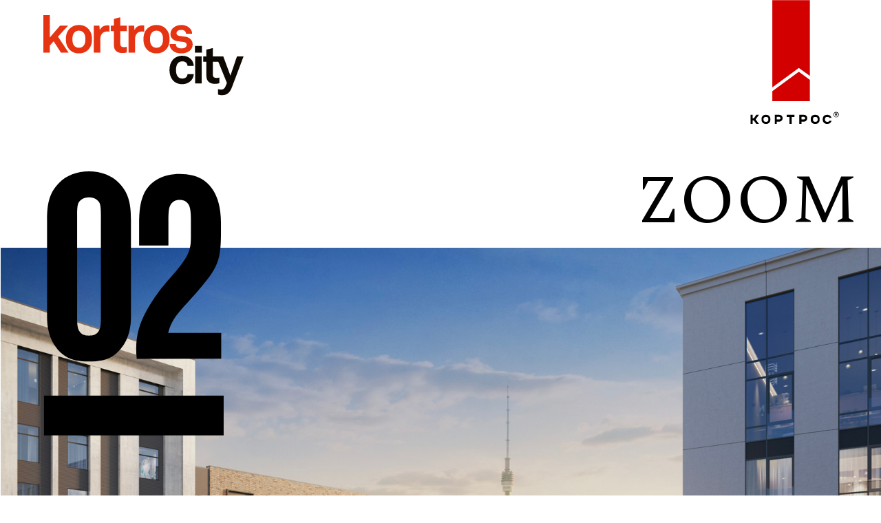

--- FILE ---
content_type: text/html; charset=UTF-8
request_url: https://kortros.city/page28631192.html
body_size: 22627
content:
<!DOCTYPE html><html lang="ru"><head><meta charset="utf-8" /><meta http-equiv="Content-Type" content="text/html; charset=utf-8" /><meta name="viewport" content="width=device-width, initial-scale=1.0" /> <!--metatextblock--><title>Kortros city — Zoom</title><meta name="description" content="Семейный квартал, где живет хюгге. Островок спокойствия посреди диких городских джунглей" /> <meta property="og:url" content="https://kortros.city/zoom/ilove" /><meta property="og:title" content="Kortros city — Zoom — ЖК iLove" /><meta property="og:description" content="Семейный квартал, где живет хюгге. Островок спокойствия посреди диких городских джунглей" /><meta property="og:type" content="website" /><meta property="og:image" content="https://static.tildacdn.com/tild3766-3863-4064-b036-623362666239/open.jpg" /><link rel="canonical" href="https://kortros.city/zoom/ilove"><!--/metatextblock--><meta name="format-detection" content="telephone=no" /><meta http-equiv="x-dns-prefetch-control" content="on"><link rel="dns-prefetch" href="https://ws.tildacdn.com"><link rel="dns-prefetch" href="https://static.tildacdn.com"><link rel="shortcut icon" href="https://static.tildacdn.com/tild3236-3031-4363-a163-623638336266/favicon.ico" type="image/x-icon" /><!-- Assets --><script src="https://neo.tildacdn.com/js/tilda-fallback-1.0.min.js" async charset="utf-8"></script><link rel="stylesheet" href="https://static.tildacdn.com/css/tilda-grid-3.0.min.css" type="text/css" media="all" onerror="this.loaderr='y';"/><link rel="stylesheet" href="/tilda-blocks-page28631192.min.css?t=1691345921" type="text/css" media="all" onerror="this.loaderr='y';" /><link rel="stylesheet" href="https://static.tildacdn.com/css/tilda-animation-2.0.min.css" type="text/css" media="all" onerror="this.loaderr='y';" /><link rel="stylesheet" href="https://static.tildacdn.com/css/tilda-cards-1.0.min.css" type="text/css" media="all" onerror="this.loaderr='y';" /><link rel="stylesheet" href="https://static.tildacdn.com/css/tilda-zoom-2.0.min.css" type="text/css" media="print" onload="this.media='all';" onerror="this.loaderr='y';" /><noscript><link rel="stylesheet" href="https://static.tildacdn.com/css/tilda-zoom-2.0.min.css" type="text/css" media="all" /></noscript><link rel="stylesheet" href="https://fonts.googleapis.com/css2?family=Manrope:wght@500;700&family=Spectral&display=swaprel=stylesheet" type="text/css" /><script type="text/javascript">(function (d) {
if (!d.visibilityState) {
var s = d.createElement('script');
s.src = 'https://static.tildacdn.com/js/tilda-polyfill-1.0.min.js';
d.getElementsByTagName('head')[0].appendChild(s);
}
})(document);
function t_onReady(func) {
if (document.readyState != 'loading') {
func();
} else {
document.addEventListener('DOMContentLoaded', func);
}
}
function t_onFuncLoad(funcName, okFunc, time) {
if (typeof window[funcName] === 'function') {
okFunc();
} else {
setTimeout(function() {
t_onFuncLoad(funcName, okFunc, time);
},(time || 100));
}
}function t_throttle(fn, threshhold, scope) {return function () {fn.apply(scope || this, arguments);};}function t396_initialScale(t){t=document.getElementById("rec"+t);if(t){t=t.querySelector(".t396__artboard");if(t){var e,r=document.documentElement.clientWidth,a=[];if(i=t.getAttribute("data-artboard-screens"))for(var i=i.split(","),l=0;l<i.length;l++)a[l]=parseInt(i[l],10);else a=[320,480,640,960,1200];for(l=0;l<a.length;l++){var o=a[l];o<=r&&(e=o)}var d="edit"===window.allrecords.getAttribute("data-tilda-mode"),n="center"===t396_getFieldValue(t,"valign",e,a),g="grid"===t396_getFieldValue(t,"upscale",e,a),u=t396_getFieldValue(t,"height_vh",e,a),c=t396_getFieldValue(t,"height",e,a),f=!!window.opr&&!!window.opr.addons||!!window.opera||-1!==navigator.userAgent.indexOf(" OPR/");if(!d&&n&&!g&&!u&&c&&!f){for(var h=parseFloat((r/e).toFixed(3)),s=[t,t.querySelector(".t396__carrier"),t.querySelector(".t396__filter")],l=0;l<s.length;l++)s[l].style.height=Math.floor(parseInt(c,10)*h)+"px";for(var _=t.querySelectorAll(".t396__elem"),l=0;l<_.length;l++)_[l].style.zoom=h}}}}function t396_getFieldValue(t,e,r,a){var i=a[a.length-1],l=r===i?t.getAttribute("data-artboard-"+e):t.getAttribute("data-artboard-"+e+"-res-"+r);if(!l)for(var o=0;o<a.length;o++){var d=a[o];if(!(d<=r)&&(l=d===i?t.getAttribute("data-artboard-"+e):t.getAttribute("data-artboard-"+e+"-res-"+d)))break}return l}</script><script src="https://static.tildacdn.com/js/tilda-scripts-3.0.min.js" charset="utf-8" defer onerror="this.loaderr='y';"></script><script src="/tilda-blocks-page28631192.min.js?t=1691345921" charset="utf-8" async onerror="this.loaderr='y';"></script><script src="https://static.tildacdn.com/js/lazyload-1.3.min.js" charset="utf-8" async onerror="this.loaderr='y';"></script><script src="https://static.tildacdn.com/js/tilda-animation-2.0.min.js" charset="utf-8" async onerror="this.loaderr='y';"></script><script src="https://static.tildacdn.com/js/tilda-zero-1.1.min.js" charset="utf-8" async onerror="this.loaderr='y';"></script><script src="https://static.tildacdn.com/js/tilda-menu-1.0.min.js" charset="utf-8" async onerror="this.loaderr='y';"></script><script src="https://static.tildacdn.com/js/tilda-cards-1.0.min.js" charset="utf-8" async onerror="this.loaderr='y';"></script><script src="https://static.tildacdn.com/js/tilda-animation-sbs-1.0.min.js" charset="utf-8" async onerror="this.loaderr='y';"></script><script src="https://static.tildacdn.com/js/tilda-zoom-2.0.min.js" charset="utf-8" async onerror="this.loaderr='y';"></script><script src="https://static.tildacdn.com/js/hammer.min.js" charset="utf-8" async onerror="this.loaderr='y';"></script><script src="https://static.tildacdn.com/js/tilda-zero-scale-1.0.min.js" charset="utf-8" async onerror="this.loaderr='y';"></script><script src="https://static.tildacdn.com/js/tilda-skiplink-1.0.min.js" charset="utf-8" async onerror="this.loaderr='y';"></script><script src="https://static.tildacdn.com/js/tilda-events-1.0.min.js" charset="utf-8" async onerror="this.loaderr='y';"></script><script type="text/javascript">window.dataLayer = window.dataLayer || [];</script><script type="text/javascript">(function () {
if((/bot|google|yandex|baidu|bing|msn|duckduckbot|teoma|slurp|crawler|spider|robot|crawling|facebook/i.test(navigator.userAgent))===false && typeof(sessionStorage)!='undefined' && sessionStorage.getItem('visited')!=='y' && document.visibilityState){
var style=document.createElement('style');
style.type='text/css';
style.innerHTML='@media screen and (min-width: 980px) {.t-records {opacity: 0;}.t-records_animated {-webkit-transition: opacity ease-in-out .2s;-moz-transition: opacity ease-in-out .2s;-o-transition: opacity ease-in-out .2s;transition: opacity ease-in-out .2s;}.t-records.t-records_visible {opacity: 1;}}';
document.getElementsByTagName('head')[0].appendChild(style);
function t_setvisRecs(){
var alr=document.querySelectorAll('.t-records');
Array.prototype.forEach.call(alr, function(el) {
el.classList.add("t-records_animated");
});
setTimeout(function () {
Array.prototype.forEach.call(alr, function(el) {
el.classList.add("t-records_visible");
});
sessionStorage.setItem("visited", "y");
}, 400);
} 
document.addEventListener('DOMContentLoaded', t_setvisRecs);
}
})();</script></head><body class="t-body" style="margin:0;"><!--allrecords--><div id="allrecords" class="t-records" data-hook="blocks-collection-content-node" data-tilda-project-id="4737762" data-tilda-page-id="28631192" data-tilda-page-alias="zoom/ilove" data-tilda-formskey="d32801de815853a2425a3a624c5b263f" data-tilda-lazy="yes" data-tilda-project-lang="RU"><div id="rec462741495" class="r t-rec" style=" " data-animationappear="off" data-record-type="396" ><!-- T396 --><style>#rec462741495 .t396__artboard {height: 210px; background-color: #ffffff; }#rec462741495 .t396__filter {height: 210px; }#rec462741495 .t396__carrier{height: 210px;background-position: center center;background-attachment: scroll;background-size: cover;background-repeat: no-repeat;}@media screen and (max-width: 1199px) {#rec462741495 .t396__artboard {}#rec462741495 .t396__filter {}#rec462741495 .t396__carrier {background-attachment: scroll;}}@media screen and (max-width: 959px) {#rec462741495 .t396__artboard {height: 110px;}#rec462741495 .t396__filter {height: 110px;}#rec462741495 .t396__carrier {height: 110px;background-attachment: scroll;}}@media screen and (max-width: 639px) {#rec462741495 .t396__artboard {}#rec462741495 .t396__filter {}#rec462741495 .t396__carrier {background-attachment: scroll;}}@media screen and (max-width: 479px) {#rec462741495 .t396__artboard {height: 90px;}#rec462741495 .t396__filter {height: 90px;}#rec462741495 .t396__carrier {height: 90px;background-attachment: scroll;}} #rec462741495 .tn-elem[data-elem-id="1635762051197"] { z-index: 1; top: 22px;left: calc(50% - 600px + 23px);width: 291px;}#rec462741495 .tn-elem[data-elem-id="1635762051197"] .tn-atom { background-position: center center;border-color: transparent ;border-style: solid ; }@media screen and (max-width: 1199px) {}@media screen and (max-width: 959px) {#rec462741495 .tn-elem[data-elem-id="1635762051197"] {width: 148px;}}@media screen and (max-width: 639px) {}@media screen and (max-width: 479px) {#rec462741495 .tn-elem[data-elem-id="1635762051197"] {top: 10px;left: calc(50% - 160px + 79px);width: 124px;}} #rec462741495 .tn-elem[data-elem-id="1635762051201"] { z-index: 2; top: 0px;left: calc(50% - 600px + 1020px);width: 180px;}#rec462741495 .tn-elem[data-elem-id="1635762051201"] .tn-atom { background-position: center center;border-color: transparent ;border-style: solid ; }@media screen and (max-width: 1199px) {#rec462741495 .tn-elem[data-elem-id="1635762051201"] {top: 0px;left: calc(50% - 480px + 779px);}}@media screen and (max-width: 959px) {#rec462741495 .tn-elem[data-elem-id="1635762051201"] {top: 0px;left: calc(50% - 320px + 543px);width: 93px;}}@media screen and (max-width: 639px) {}@media screen and (max-width: 479px) {#rec462741495 .tn-elem[data-elem-id="1635762051201"] {top: 0px;left: calc(50% - 160px + 13px);width: 66px;}}</style><div class='t396'><div class="t396__artboard" data-artboard-recid="462741495" data-artboard-screens="320,480,640,960,1200" data-artboard-height="210" data-artboard-valign="center" data-artboard-upscale="grid" data-artboard-height-res-320="90" data-artboard-height-res-640="110" 
><div class="t396__carrier" data-artboard-recid="462741495"></div><div class="t396__filter" data-artboard-recid="462741495"></div><div class='t396__elem tn-elem tn-elem__4627414951635762051197' data-elem-id='1635762051197' data-elem-type='image' data-field-top-value="22" data-field-left-value="23" data-field-width-value="291" data-field-axisy-value="top" data-field-axisx-value="left" data-field-container-value="grid" data-field-topunits-value="px" data-field-leftunits-value="px" data-field-heightunits-value="" data-field-widthunits-value="px" data-field-filewidth-value="272" data-field-fileheight-value="110" data-field-top-res-320-value="10" data-field-left-res-320-value="79" data-field-width-res-320-value="124" data-field-container-res-320-value="window" data-field-width-res-640-value="148" 
><a class='tn-atom' href="/" ><img class='tn-atom__img t-img' data-original='https://static.tildacdn.com/tild3232-3134-4539-b236-666136616131/logo-paper.svg' imgfield='tn_img_1635762051197'></a></div> <div class='t396__elem tn-elem tn-elem__4627414951635762051201' data-elem-id='1635762051201' data-elem-type='image' data-field-top-value="0" data-field-left-value="1020" data-field-width-value="180" data-field-axisy-value="top" data-field-axisx-value="left" data-field-container-value="grid" data-field-topunits-value="px" data-field-leftunits-value="px" data-field-heightunits-value="" data-field-widthunits-value="px" data-field-filewidth-value="100" data-field-fileheight-value="100" data-field-top-res-320-value="0" data-field-left-res-320-value="13" data-field-width-res-320-value="66" data-field-container-res-320-value="window" data-field-top-res-640-value="0" data-field-left-res-640-value="543" data-field-width-res-640-value="93" data-field-top-res-960-value="0" data-field-left-res-960-value="779" 
><a class='tn-atom' href="https://kortros.ru/" target="_blank" ><img class='tn-atom__img t-img' data-original='https://static.tildacdn.com/tild3234-6638-4437-a466-376562646130/logo-kortros.svg' imgfield='tn_img_1635762051201'></a></div> </div> </div> <script>t_onReady(function () {
t_onFuncLoad('t396_init', function () {
t396_init('462741495');
});
});</script><!-- /T396 --></div><div id="rec471297352" class="r t-rec t-rec_pt_0 t-rec_pb_0 t-screenmax-980px" style="padding-top:0px;padding-bottom:0px; " data-animationappear="off" data-record-type="450" data-screen-max="980px" ><div class="t450__menu__content " 
style="top:16px; right: 16px; left: auto;" data-menu="yes" data-appearoffset="" data-hideoffset=""
><div class="t450__burger_container t450__burger-nobg"><div class="t450__burger_bg t450__burger_cirqle" 
style="background-color:#ffffff; opacity:0.0;"></div><button type="button" 
class="t-menuburger t-menuburger_first " 
aria-label="Навигационное меню" 
aria-expanded="false"><span style="background-color:#000000;"></span><span style="background-color:#000000;"></span><span style="background-color:#000000;"></span><span style="background-color:#000000;"></span></button><script>function t_menuburger_init(recid) {
var rec = document.querySelector('#rec' + recid);
if (!rec) return;
var burger = rec.querySelector('.t-menuburger');
if (!burger) return;
var isSecondStyle = burger.classList.contains('t-menuburger_second');
if (isSecondStyle && !window.isMobile && !('ontouchend' in document)) {
burger.addEventListener('mouseenter', function() {
if (burger.classList.contains('t-menuburger-opened')) return;
burger.classList.remove('t-menuburger-unhovered');
burger.classList.add('t-menuburger-hovered');
});
burger.addEventListener('mouseleave', function() {
if (burger.classList.contains('t-menuburger-opened')) return;
burger.classList.remove('t-menuburger-hovered');
burger.classList.add('t-menuburger-unhovered');
setTimeout(function() {
burger.classList.remove('t-menuburger-unhovered');
}, 300);
});
}
burger.addEventListener('click', function() {
if (!burger.closest('.tmenu-mobile') &&
!burger.closest('.t450__burger_container') &&
!burger.closest('.t466__container') &&
!burger.closest('.t204__burger') &&
!burger.closest('.t199__js__menu-toggler')) {
burger.classList.toggle('t-menuburger-opened');
burger.classList.remove('t-menuburger-unhovered');
}
});
var menu = rec.querySelector('[data-menu="yes"]');
if (!menu) return;
var menuLinks = menu.querySelectorAll('.t-menu__link-item');
var submenuClassList = ['t978__menu-link_hook', 't978__tm-link', 't966__tm-link', 't794__tm-link', 't-menusub__target-link'];
Array.prototype.forEach.call(menuLinks, function (link) {
link.addEventListener('click', function () {
var isSubmenuHook = submenuClassList.some(function (submenuClass) {
return link.classList.contains(submenuClass);
});
if (isSubmenuHook) return;
burger.classList.remove('t-menuburger-opened');
});
});
menu.addEventListener('clickedAnchorInTooltipMenu', function () {
burger.classList.remove('t-menuburger-opened');
});
}
t_onReady(function() {
t_onFuncLoad('t_menuburger_init', function(){t_menuburger_init('471297352');});
});</script><style>.t-menuburger {
position: relative;
flex-shrink: 0;
width: 28px;
height: 20px;
padding: 0;
border: none;
background-color: transparent;
outline: none;
-webkit-transform: rotate(0deg);
transform: rotate(0deg);
transition: transform .5s ease-in-out;
cursor: pointer;
z-index: 999;
}
/*---menu burger lines---*/
.t-menuburger span {
display: block;
position: absolute;
width: 100%;
opacity: 1;
left: 0;
-webkit-transform: rotate(0deg);
transform: rotate(0deg);
transition: .25s ease-in-out;
height: 3px;
background-color: #000;
}
.t-menuburger span:nth-child(1) {
top: 0px;
}
.t-menuburger span:nth-child(2),
.t-menuburger span:nth-child(3) {
top: 8px;
}
.t-menuburger span:nth-child(4) {
top: 16px;
}
/*menu burger big*/
.t-menuburger__big {
width: 42px;
height: 32px;
}
.t-menuburger__big span {
height: 5px;
}
.t-menuburger__big span:nth-child(2),
.t-menuburger__big span:nth-child(3) {
top: 13px;
}
.t-menuburger__big span:nth-child(4) {
top: 26px;
}
/*menu burger small*/
.t-menuburger__small {
width: 22px;
height: 14px;
}
.t-menuburger__small span {
height: 2px;
}
.t-menuburger__small span:nth-child(2),
.t-menuburger__small span:nth-child(3) {
top: 6px;
}
.t-menuburger__small span:nth-child(4) {
top: 12px;
}
/*menu burger opened*/
.t-menuburger-opened span:nth-child(1) {
top: 8px;
width: 0%;
left: 50%;
}
.t-menuburger-opened span:nth-child(2) {
-webkit-transform: rotate(45deg);
transform: rotate(45deg);
}
.t-menuburger-opened span:nth-child(3) {
-webkit-transform: rotate(-45deg);
transform: rotate(-45deg);
}
.t-menuburger-opened span:nth-child(4) {
top: 8px;
width: 0%;
left: 50%;
}
.t-menuburger-opened.t-menuburger__big span:nth-child(1) {
top: 6px;
}
.t-menuburger-opened.t-menuburger__big span:nth-child(4) {
top: 18px;
}
.t-menuburger-opened.t-menuburger__small span:nth-child(1),
.t-menuburger-opened.t-menuburger__small span:nth-child(4) {
top: 6px;
}
/*---menu burger first style---*/
@media (hover), (min-width:0\0) {
.t-menuburger_first:hover span:nth-child(1) {
transform: translateY(1px);
}
.t-menuburger_first:hover span:nth-child(4) {
transform: translateY(-1px);
}
.t-menuburger_first.t-menuburger__big:hover span:nth-child(1) {
transform: translateY(3px);
}
.t-menuburger_first.t-menuburger__big:hover span:nth-child(4) {
transform: translateY(-3px);
}
}
/*---menu burger second style---*/
.t-menuburger_second span:nth-child(2),
.t-menuburger_second span:nth-child(3) {
width: 80%;
left: 20%;
right: 0;
}
@media (hover), (min-width:0\0) {
.t-menuburger_second.t-menuburger-hovered span:nth-child(2),
.t-menuburger_second.t-menuburger-hovered span:nth-child(3) {
animation: t-menuburger-anim 0.3s ease-out normal forwards;
}
.t-menuburger_second.t-menuburger-unhovered span:nth-child(2),
.t-menuburger_second.t-menuburger-unhovered span:nth-child(3) {
animation: t-menuburger-anim2 0.3s ease-out normal forwards;
}
}
.t-menuburger_second.t-menuburger-opened span:nth-child(2),
.t-menuburger_second.t-menuburger-opened span:nth-child(3){
left: 0;
right: 0;
width: 100%!important;
}
/*---menu burger third style---*/
.t-menuburger_third span:nth-child(4) {
width: 70%;
left: unset;
right: 0;
}
@media (hover), (min-width:0\0) {
.t-menuburger_third:not(.t-menuburger-opened):hover span:nth-child(4) {
width: 100%;
}
}
.t-menuburger_third.t-menuburger-opened span:nth-child(4) {
width: 0!important;
right: 50%;
}
/*---menu burger fourth style---*/
.t-menuburger_fourth {
height: 12px;
}
.t-menuburger_fourth.t-menuburger__small {
height: 8px;
}
.t-menuburger_fourth.t-menuburger__big {
height: 18px;
}
.t-menuburger_fourth span:nth-child(2),
.t-menuburger_fourth span:nth-child(3) {
top: 4px;
opacity: 0;
}
.t-menuburger_fourth span:nth-child(4) {
top: 8px;
}
.t-menuburger_fourth.t-menuburger__small span:nth-child(2),
.t-menuburger_fourth.t-menuburger__small span:nth-child(3) {
top: 3px;
}
.t-menuburger_fourth.t-menuburger__small span:nth-child(4) {
top: 6px;
}
.t-menuburger_fourth.t-menuburger__small span:nth-child(2),
.t-menuburger_fourth.t-menuburger__small span:nth-child(3) {
top: 3px;
}
.t-menuburger_fourth.t-menuburger__small span:nth-child(4) {
top: 6px;
}
.t-menuburger_fourth.t-menuburger__big span:nth-child(2),
.t-menuburger_fourth.t-menuburger__big span:nth-child(3) {
top: 6px;
}
.t-menuburger_fourth.t-menuburger__big span:nth-child(4) {
top: 12px;
}
@media (hover), (min-width:0\0) {
.t-menuburger_fourth:not(.t-menuburger-opened):hover span:nth-child(1) {
transform: translateY(1px);
}
.t-menuburger_fourth:not(.t-menuburger-opened):hover span:nth-child(4) {
transform: translateY(-1px);
}
.t-menuburger_fourth.t-menuburger__big:not(.t-menuburger-opened):hover span:nth-child(1) {
transform: translateY(3px);
}
.t-menuburger_fourth.t-menuburger__big:not(.t-menuburger-opened):hover span:nth-child(4) {
transform: translateY(-3px);
}
}
.t-menuburger_fourth.t-menuburger-opened span:nth-child(1),
.t-menuburger_fourth.t-menuburger-opened span:nth-child(4) {
top: 4px;
}
.t-menuburger_fourth.t-menuburger-opened span:nth-child(2),
.t-menuburger_fourth.t-menuburger-opened span:nth-child(3) {
opacity: 1;
}
/*---menu burger animations---*/
@keyframes t-menuburger-anim {
0% {
width: 80%;
left: 20%;
right: 0;
}
50% {
width: 100%;
left: 0;
right: 0;
}
100% {
width: 80%;
left: 0;
right: 20%;
}
}
@keyframes t-menuburger-anim2 {
0% {
width: 80%;
left: 0;
}
50% {
width: 100%;
right: 0;
left: 0;
}
100% {
width: 80%;
left: 20%;
right: 0;
}
}</style> </div></div><!-- t450 --><div id="nav471297352marker"></div><div class="t450__overlay"><div class="t450__overlay_bg" 
style=" "></div></div><div id="nav471297352" class="t450 " data-tooltip-hook="#menuopen" 
style="max-width: 420px;background-color: #ffffff;"><button type="button" 
class="t450__close-button t450__close t450_opened "
style="background-color: #ffffff;" 
aria-label="Закрыть меню"><div class="t450__close_icon"><span style="background-color:#000000;"></span><span style="background-color:#000000;"></span><span style="background-color:#000000;"></span><span style="background-color:#000000;"></span></div></button><div class="t450__container t-align_center"><div class="t450__top"><div class="t450__logowrapper"><a href="/"
style=""><img class="t450__logoimg" 
src="https://static.tildacdn.com/tild3361-3134-4336-b663-386531353166/logo-paper.svg" 
imgfield="img"
alt=""></a></div><nav class="t450__menu" 
aria-label="Основная навигация"><ul role="list" class="t450__list t-menu__list"><li class="t450__list_item" 
><a class="t-menu__link-item " 
href="/k/context/" data-menu-submenu-hook="" data-menu-item-number="1" 
style="color:#000000;font-size:22px;font-weight:400;font-family:'Spectral';">Контекст</a></li><li class="t450__list_item" 
><a class="t-menu__link-item " 
href="/k/zoom/" data-menu-submenu-hook="" data-menu-item-number="2" 
style="color:#000000;font-size:22px;font-weight:400;font-family:'Spectral';">Zoom</a></li><li class="t450__list_item" 
><a class="t-menu__link-item " 
href="/k/data/" data-menu-submenu-hook="" data-menu-item-number="3" 
style="color:#000000;font-size:22px;font-weight:400;font-family:'Spectral';">Кругозор</a></li><li class="t450__list_item" 
><a class="t-menu__link-item " 
href="/k/figure/" data-menu-submenu-hook="" data-menu-item-number="4" 
style="color:#000000;font-size:22px;font-weight:400;font-family:'Spectral';">Фигура</a></li><li class="t450__list_item" 
><a class="t-menu__link-item " 
href="/k/solution/" data-menu-submenu-hook="" data-menu-item-number="5" 
style="color:#000000;font-size:22px;font-weight:400;font-family:'Spectral';">Решение</a></li><li class="t450__list_item" 
><a class="t-menu__link-item " 
href="/k/focus/" data-menu-submenu-hook="" data-menu-item-number="6" 
style="color:#000000;font-size:22px;font-weight:400;font-family:'Spectral';">Фокус</a></li><li class="t450__list_item" 
><a class="t-menu__link-item " 
href="/k/insight/" data-menu-submenu-hook="" data-menu-item-number="7" 
style="color:#000000;font-size:22px;font-weight:400;font-family:'Spectral';">Инсайт</a></li><li class="t450__list_item" 
><a class="t-menu__link-item " 
href="http://kortros.city/#market" data-menu-submenu-hook="" data-menu-item-number="8" 
style="color:#000000;font-size:22px;font-weight:400;font-family:'Spectral';">Каталог проектов</a></li><li class="t450__list_item" 
><a class="t-menu__link-item " 
href="/archieve/1" data-menu-submenu-hook="" data-menu-item-number="9" 
style="color:#000000;font-size:22px;font-weight:400;font-family:'Spectral';">Архив</a></li><li class="t450__list_item" 
><a class="t-menu__link-item " 
href="https://kortros.ru"
target="_blank" data-menu-submenu-hook="" data-menu-item-number="10" 
style="color:#000000;font-size:22px;font-weight:400;font-family:'Spectral';">О компании</a></li></ul></nav></div><div class="t450__rightside"><div class="t450__rightcontainer"><div class="t450__right_descr t-descr t-descr_xs" field="descr" style="">I am ready for a long road flight for work with a week- or months-long projects.</div><div class="t450__right_social_links"><div class="t-sociallinks"><ul role="list" class="t-sociallinks__wrapper" aria-label="Соц. сети"><!-- new soclinks --><li class="t-sociallinks__item t-sociallinks__item_facebook"><a href="1" target="_blank" rel="nofollow" aria-label="facebook" style="width: 30px; height: 30px;"><svg class="t-sociallinks__svg" role="presentation" width=30px height=30px viewBox="0 0 100 100" fill="none" xmlns="http://www.w3.org/2000/svg"><path fill-rule="evenodd" clip-rule="evenodd" d="M50 100c27.6142 0 50-22.3858 50-50S77.6142 0 50 0 0 22.3858 0 50s22.3858 50 50 50Zm3.431-73.9854c-2.5161.0701-5.171.6758-7.0464 2.4577-1.5488 1.4326-2.329 3.5177-2.5044 5.602-.0534 1.4908-.0458 2.9855-.0382 4.4796.0058 1.1205.0115 2.2407-.0085 3.3587-.6888.005-1.3797.0036-2.0709.0021-.9218-.0019-1.8441-.0038-2.7626.0096 0 .8921.0013 1.7855.0026 2.6797.0026 1.791.0052 3.5853-.0026 5.3799.9185.0134 1.8409.0115 2.7627.0096.6912-.0015 1.382-.0029 2.0708.0021.0155 3.5565.0127 7.1128.0098 10.669-.0036 4.4452-.0072 8.8903.0252 13.3354 1.8903-.0134 3.7765-.0115 5.6633-.0095 1.4152.0014 2.8306.0028 4.2484-.0022.0117-4.0009.0088-7.9986.0058-11.9963-.0029-3.9979-.0058-7.9957.0059-11.9964.9533-.005 1.9067-.0036 2.86-.0021 1.2713.0019 2.5425.0038 3.8137-.0096.396-2.679.7335-5.3814.9198-8.0947-1.2576-.0058-2.5155-.0058-3.7734-.0058-1.2578 0-2.5157 0-3.7734-.0059 0-.4689-.0007-.9378-.0014-1.4066-.0022-1.4063-.0044-2.8123.0131-4.2188.198-1.0834 1.3158-1.9104 2.3992-1.8403h5.1476c.0117-2.8069.0117-5.602 0-8.4089-.6636 0-1.3273-.0007-1.9911-.0014-1.9915-.0022-3.9832-.0044-5.975.0131Z" fill="#ffffff"/></svg></a></li><li class="t-sociallinks__item t-sociallinks__item_twitter"><a href="2" target="_blank" rel="nofollow" aria-label="twitter" style="width: 30px; height: 30px;"><svg class="t-sociallinks__svg" role="presentation" width=30px height=30px viewBox="0 0 100 100" fill="none" xmlns="http://www.w3.org/2000/svg"><path fill-rule="evenodd" clip-rule="evenodd" d="M50 100c27.614 0 50-22.386 50-50S77.614 0 50 0 0 22.386 0 50s22.386 50 50 50Zm19.091-63.636c2.046-.227 4.09-.682 5.909-1.591-1.364 2.045-2.954 3.863-5.228 5v1.364c0 13.636-10.227 29.09-29.09 29.09-5.909 0-11.137-1.59-15.682-4.545.909.227 1.59.227 2.5.227 4.773 0 9.318-1.59 12.727-4.318-4.545 0-8.181-2.955-9.545-7.046.455.227 1.137.227 1.818.227.907 0 1.814-.226 2.72-.453l.008-.002c-4.772-.909-8.182-5-8.182-10v-.227a8.196 8.196 0 0 0 4.546 1.364c-2.727-1.819-4.546-4.773-4.546-8.41 0-2.045.455-3.636 1.364-5.226 5.227 6.136 12.727 10.227 21.136 10.682-.227-.682-.227-1.364-.227-2.273A10.184 10.184 0 0 1 59.546 30c2.954 0 5.681 1.136 7.5 3.181 2.5-.454 4.545-1.362 6.59-2.5-.909 2.501-2.5 4.319-4.545 5.683Z" fill="#ffffff"/></svg></a></li><li class="t-sociallinks__item t-sociallinks__item_instagram"><a href="3" target="_blank" rel="nofollow" aria-label="instagram" style="width: 30px; height: 30px;"><svg class="t-sociallinks__svg" role="presentation" width=30px height=30px viewBox="0 0 100 100" fill="none" xmlns="http://www.w3.org/2000/svg"><path fill-rule="evenodd" clip-rule="evenodd" d="M50 100C77.6142 100 100 77.6142 100 50C100 22.3858 77.6142 0 50 0C22.3858 0 0 22.3858 0 50C0 77.6142 22.3858 100 50 100ZM25 39.3918C25 31.4558 31.4566 25 39.3918 25H60.6082C68.5442 25 75 31.4566 75 39.3918V60.8028C75 68.738 68.5442 75.1946 60.6082 75.1946H39.3918C31.4558 75.1946 25 68.738 25 60.8028V39.3918ZM36.9883 50.0054C36.9883 42.8847 42.8438 37.0922 50.0397 37.0922C57.2356 37.0922 63.0911 42.8847 63.0911 50.0054C63.0911 57.1252 57.2356 62.9177 50.0397 62.9177C42.843 62.9177 36.9883 57.1252 36.9883 50.0054ZM41.7422 50.0054C41.7422 54.5033 45.4641 58.1638 50.0397 58.1638C54.6153 58.1638 58.3372 54.5041 58.3372 50.0054C58.3372 45.5066 54.6145 41.8469 50.0397 41.8469C45.4641 41.8469 41.7422 45.5066 41.7422 50.0054ZM63.3248 39.6355C65.0208 39.6355 66.3956 38.2606 66.3956 36.5646C66.3956 34.8687 65.0208 33.4938 63.3248 33.4938C61.6288 33.4938 60.2539 34.8687 60.2539 36.5646C60.2539 38.2606 61.6288 39.6355 63.3248 39.6355Z" fill="#ffffff"/></svg></a></li><!-- /new soclinks --></ul></div></div></div></div></div></div><script>t_onReady(function() {
var rec = document.querySelector('#rec471297352');
if (!rec) return;
rec.setAttribute('data-animationappear', 'off');
rec.style.opacity = 1;
t_onFuncLoad('t450_initMenu', function () {
t450_initMenu('471297352');
});
});</script><style>#rec471297352 .t-menu__link-item{
}
@supports (overflow:-webkit-marquee) and (justify-content:inherit)
{
#rec471297352 .t-menu__link-item,
#rec471297352 .t-menu__link-item.t-active {
opacity: 1 !important;
}
}</style></div><div id="rec471276294" class="r t-rec t-rec_pt_0 t-rec_pb_0 t-screenmin-980px" style="padding-top:0px;padding-bottom:0px; " data-animationappear="off" data-record-type="258" data-screen-min="980px" ><!-- T229 --><div id="nav471276294marker"></div><div id="nav471276294" class="t229 t229__positionfixed t229__beforeready " style="background-color: rgba(255,255,255,0.80); height:50px; box-shadow: 0px 1px 3px rgba(0,0,0,0.10);" data-bgcolor-hex="#ffffff" data-bgcolor-rgba="rgba(255,255,255,0.80)" data-navmarker="nav471276294marker" data-appearoffset="170" data-bgopacity="0.80" data-menu="yes"><div class="t229__maincontainer " style="height:50px;"><div class="t229__padding40px"></div><nav class="t229__centerside" 
aria-label="Основная навигация"><ul role="list" class="t-menu__list uppercase"><li class="t229__list_item" 
style="padding:0 25px 0 0;"><a class="t-menu__link-item" 
href="/k/context/" data-menu-submenu-hook="">контекст</a></li><li class="t229__list_item" 
style="padding:0 25px;"><a class="t-menu__link-item" 
href="/k/zoom/" data-menu-submenu-hook="">zoom</a></li><li class="t229__list_item" 
style="padding:0 25px;"><a class="t-menu__link-item" 
href="/k/data/" data-menu-submenu-hook="">кругозор</a></li><li class="t229__list_item" 
style="padding:0 25px;"><a class="t-menu__link-item" 
href="/k/figure/" data-menu-submenu-hook="">фигура</a></li><li class="t229__list_item" 
style="padding:0 25px;"><a class="t-menu__link-item" 
href="/k/solution/" data-menu-submenu-hook="">решение</a></li><li class="t229__list_item" 
style="padding:0 25px;"><a class="t-menu__link-item" 
href="/k/focus/" data-menu-submenu-hook="">фокус</a></li><li class="t229__list_item" 
style="padding:0 25px;"><a class="t-menu__link-item" 
href="/k/insight/" data-menu-submenu-hook="">инсайт</a></li><li class="t229__list_item" 
style="padding:0 25px;"><a class="t-menu__link-item" 
href="/#market" data-menu-submenu-hook="">Каталог проектов</a></li><li class="t229__list_item" 
style="padding:0 0 0 25px;"><a class="t-menu__link-item" 
href="/archieve/1" data-menu-submenu-hook="">архив</a></li></ul></nav><div class="t229__padding40px"></div></div></div><script>t_onReady(function() {
var rec = document.querySelector('#rec471276294');
if (!rec) return;
var burger = rec.querySelector('.t-menuburger');
if (burger) {
t_onFuncLoad('t_menu__createMobileMenu', function () {
t_menu__createMobileMenu('471276294', '.t229');
});
}
t_onFuncLoad('t_menu__highlightActiveLinks', function () {
t_menu__highlightActiveLinks('.t229__list_item a');
});
rec.querySelector('.t229').classList.remove('t229__beforeready');
t_onFuncLoad('t_menu__findAnchorLinks', function () {
t_menu__findAnchorLinks('471276294', '.t229__list_item a');
});
}); </script><script>t_onReady(function () {
t_onFuncLoad('t_menu__setBGcolor', function () {
t_menu__setBGcolor('471276294', '.t229');
window.addEventListener('load', function () {
t_menu__setBGcolor('471276294', '.t229');
});
window.addEventListener('resize', t_throttle(function () {
t_menu__setBGcolor('471276294', '.t229');
}));
});
t_onFuncLoad('t_menu__interactFromKeyboard', function () {
t_menu__interactFromKeyboard('471276294');
});
});</script><script>t_onReady(function () {
t_onFuncLoad('t_menu__showFixedMenu', function () {
t_menu__showFixedMenu('471276294', '.t229');
window.addEventListener('scroll', t_throttle(function () {
t_menu__showFixedMenu('471276294', '.t229')
}));
});
});</script><style>#rec471276294 .t-menu__link-item{
-webkit-transition: color 0.3s ease-in-out, opacity 0.3s ease-in-out;
transition: color 0.3s ease-in-out, opacity 0.3s ease-in-out; 
position: relative;
}
#rec471276294 .t-menu__link-item:not(.t-active):not(.tooltipstered)::after {
content: '';
position: absolute;
left: 0;
bottom: 20%;
opacity: 0;
width: 100%;
height: 100%;
border-bottom: 0px solid #e63312;
-webkit-box-shadow: inset 0px -1px 0px 0px #e63312;
-moz-box-shadow: inset 0px -1px 0px 0px #e63312;
box-shadow: inset 0px -1px 0px 0px #e63312;
-webkit-transition: all 0.3s ease;
transition: all 0.3s ease;
}
#rec471276294 .t-menu__link-item.t-active:not(.t978__menu-link){
color:#e63312 !important; }
#rec471276294 .t-menu__link-item:not(.t-active):not(.tooltipstered):hover,
#rec471276294 .t-menu__link-item:not(.t-active):not(.tooltipstered):focus-visible{
color: #000000 !important; }
#rec471276294 .t-menu__link-item:not(.t-active):not(.tooltipstered):hover::after,
#rec471276294 .t-menu__link-item:not(.t-active):not(.tooltipstered):focus-visible::after{
opacity: 1;
bottom: -0px; }
@supports (overflow:-webkit-marquee) and (justify-content:inherit)
{
#rec471276294 .t-menu__link-item,
#rec471276294 .t-menu__link-item.t-active {
opacity: 1 !important;
}
}</style><!--[if IE 8]><style>#rec471276294 .t229 {
filter: progid:DXImageTransform.Microsoft.gradient(startColorStr='#D9ffffff', endColorstr='#D9ffffff');
}</style><![endif]--><style> #rec471276294 .t229__list_item .t-menu__link-item { font-size: 13px; color: #000000; font-weight: 700; text-transform: uppercase; letter-spacing: 0.5px; }</style></div><div id="rec462741498" class="r t-rec t-rec_pb_0" style="padding-bottom:0px; " data-animationappear="off" data-record-type="396" ><!-- T396 --><style>#rec462741498 .t396__artboard {height: 3520px; background-color: #ffffff; }#rec462741498 .t396__filter {height: 3520px; }#rec462741498 .t396__carrier{height: 3520px;background-position: center center;background-attachment: scroll;background-size: cover;background-repeat: no-repeat;}@media screen and (max-width: 1199px) {#rec462741498 .t396__artboard {height: 3550px;}#rec462741498 .t396__filter {height: 3550px;}#rec462741498 .t396__carrier {height: 3550px;background-attachment: scroll;}}@media screen and (max-width: 959px) {#rec462741498 .t396__artboard {height: 3010px;}#rec462741498 .t396__filter {height: 3010px;}#rec462741498 .t396__carrier {height: 3010px;background-attachment: scroll;}}@media screen and (max-width: 639px) {#rec462741498 .t396__artboard {height: 7570px;}#rec462741498 .t396__filter {height: 7570px;}#rec462741498 .t396__carrier {height: 7570px;background-attachment: scroll;}}@media screen and (max-width: 479px) {#rec462741498 .t396__artboard {height: 2710px;}#rec462741498 .t396__filter {height: 2710px;}#rec462741498 .t396__carrier {height: 2710px;background-attachment: scroll;}} #rec462741498 .tn-elem[data-elem-id="1470210011265"] { color: #000000; text-align: right; z-index: 6; top: 33px;left: calc(50% - 600px + 646px);width: 560px;}#rec462741498 .tn-elem[data-elem-id="1470210011265"] .tn-atom { color: #000000; font-size: 100px; font-family: 'Spectral',Arial,sans-serif; line-height: 1; font-weight: 400; background-position: center center;border-color: transparent ;border-style: solid ; }@media screen and (max-width: 1199px) {#rec462741498 .tn-elem[data-elem-id="1470210011265"] {top: 33px;left: calc(50% - 480px + 388px);}}@media screen and (max-width: 959px) {#rec462741498 .tn-elem[data-elem-id="1470210011265"] {top: 23px;left: calc(50% - 320px + 68px);}#rec462741498 .tn-elem[data-elem-id="1470210011265"] .tn-atom { font-size: 72px; }}@media screen and (max-width: 639px) {#rec462741498 .tn-elem[data-elem-id="1470210011265"] {top: 20px;left: calc(50% - 240px + -80px);}}@media screen and (max-width: 479px) {#rec462741498 .tn-elem[data-elem-id="1470210011265"] {top: 0px;left: calc(50% - 160px + -16px);width: 130px;}#rec462741498 .tn-elem[data-elem-id="1470210011265"] {text-align: right;}#rec462741498 .tn-elem[data-elem-id="1470210011265"] .tn-atom { font-size: 32px; }} #rec462741498 .tn-elem[data-elem-id="1470210033144"] { z-index: 4; top: -9px;left: calc(50% - 600px + 14px);width: 280px;}#rec462741498 .tn-elem[data-elem-id="1470210033144"] .tn-atom { background-position: center center;border-color: transparent ;border-style: solid ; }@media screen and (max-width: 1199px) {}@media screen and (max-width: 959px) {#rec462741498 .tn-elem[data-elem-id="1470210033144"] {width: 150px;}}@media screen and (max-width: 639px) {}@media screen and (max-width: 479px) {#rec462741498 .tn-elem[data-elem-id="1470210033144"] {top: -20px;left: calc(50% - 160px + 16px);width: 120px;}} #rec462741498 .tn-elem[data-elem-id="1635416092144"] { z-index: 3; top: 150px;left: calc(50% - 600px + -39px);width: 1286px;}#rec462741498 .tn-elem[data-elem-id="1635416092144"] .tn-atom { background-position: center center;border-color: transparent ;border-style: solid ; }@media screen and (max-width: 1199px) {#rec462741498 .tn-elem[data-elem-id="1635416092144"] {top: 150px;left: calc(50% - 480px + -65px);width: 1142px;}}@media screen and (max-width: 959px) {#rec462741498 .tn-elem[data-elem-id="1635416092144"] {top: 105px;left: calc(50% - 320px + -70px);width: 778px;}}@media screen and (max-width: 639px) {#rec462741498 .tn-elem[data-elem-id="1635416092144"] {top: 80px;left: calc(50% - 240px + -70px);width: 567px;}}@media screen and (max-width: 479px) {#rec462741498 .tn-elem[data-elem-id="1635416092144"] {top: 41px;left: calc(50% - 160px + -51px);width: 420px;}} #rec462741498 .tn-elem[data-elem-id="1635429423432"] { z-index: 79; top: 1483px;left: calc(50% - 600px + 307px);width: 687px;}#rec462741498 .tn-elem[data-elem-id="1635429423432"] .tn-atom { background-position: center center;border-color: transparent ;border-style: solid ; }@media screen and (max-width: 1199px) {#rec462741498 .tn-elem[data-elem-id="1635429423432"] {top: 1422px;left: calc(50% - 480px + 300px);}}@media screen and (max-width: 959px) {#rec462741498 .tn-elem[data-elem-id="1635429423432"] {top: 1068px;left: calc(50% - 320px + 0px);width: 640px;}}@media screen and (max-width: 639px) {#rec462741498 .tn-elem[data-elem-id="1635429423432"] {top: 904px;left: calc(50% - 240px + -33px);width: 547px;}}@media screen and (max-width: 479px) {#rec462741498 .tn-elem[data-elem-id="1635429423432"] {top: 746px;left: calc(50% - 160px + -50px);width: 420px;}} #rec462741498 .tn-elem[data-elem-id="1635430744241"] { z-index: 82; top: 2736px;left: calc(50% - 600px + 0px);width: 1200px;}#rec462741498 .tn-elem[data-elem-id="1635430744241"] .tn-atom { background-position: center center;border-color: transparent ;border-style: solid ; }@media screen and (max-width: 1199px) {#rec462741498 .tn-elem[data-elem-id="1635430744241"] {top: 2765px;left: calc(50% - 480px + -116px);}}@media screen and (max-width: 959px) {#rec462741498 .tn-elem[data-elem-id="1635430744241"] {top: 2500px;left: calc(50% - 320px + -69px);width: 778px;}}@media screen and (max-width: 639px) {#rec462741498 .tn-elem[data-elem-id="1635430744241"] {top: 3195px;left: calc(50% - 240px + -74px);width: 629px;}}@media screen and (max-width: 479px) {#rec462741498 .tn-elem[data-elem-id="1635430744241"] {top: 2434px;left: calc(50% - 160px + -50px);width: 420px;}} #rec462741498 .tn-elem[data-elem-id="1635430818134"] { color: #000000; z-index: 10; top: 1981px;left: calc(50% - 600px + 307px);width: 788px;}#rec462741498 .tn-elem[data-elem-id="1635430818134"] .tn-atom { color: #000000; font-size: 19px; font-family: 'Spectral',Arial,sans-serif; line-height: 1.3; font-weight: 400; background-position: center center;border-color: transparent ;border-style: solid ; }@media screen and (max-width: 1199px) {#rec462741498 .tn-elem[data-elem-id="1635430818134"] {top: 1914px;left: calc(50% - 480px + 300px);width: 633px;}}@media screen and (max-width: 959px) {#rec462741498 .tn-elem[data-elem-id="1635430818134"] {top: 1519px;left: calc(50% - 320px + 170px);width: 460px;}#rec462741498 .tn-elem[data-elem-id="1635430818134"] .tn-atom { font-size: 17px; }}@media screen and (max-width: 639px) {#rec462741498 .tn-elem[data-elem-id="1635430818134"] {top: 1294px;left: calc(50% - 240px + 0px);width: 480px;}}@media screen and (max-width: 479px) {#rec462741498 .tn-elem[data-elem-id="1635430818134"] {top: 1063px;left: calc(50% - 160px + 0px);width: 320px;}#rec462741498 .tn-elem[data-elem-id="1635430818134"] .tn-atom { font-size: 17px; }} #rec462741498 .tn-elem[data-elem-id="1635453676361"] { color: #000000; z-index: 98; top: 1244px;left: calc(50% - 600px + 304px);width: 784px;}#rec462741498 .tn-elem[data-elem-id="1635453676361"] .tn-atom { color: #000000; font-size: 32px; font-family: 'Manrope',Arial,sans-serif; line-height: 1.2; font-weight: 700; background-position: center center;border-color: transparent ;border-style: solid ; }@media screen and (max-width: 1199px) {#rec462741498 .tn-elem[data-elem-id="1635453676361"] {top: 1157px;left: calc(50% - 480px + 301px);width: 635px;}}@media screen and (max-width: 959px) {#rec462741498 .tn-elem[data-elem-id="1635453676361"] {top: 801px;left: calc(50% - 320px + 169px);width: 381px;}#rec462741498 .tn-elem[data-elem-id="1635453676361"] .tn-atom { font-size: 24px; }}@media screen and (max-width: 639px) {#rec462741498 .tn-elem[data-elem-id="1635453676361"] {top: 2140px;left: calc(50% - 240px + 0px);width: 480px;}}@media screen and (max-width: 479px) {#rec462741498 .tn-elem[data-elem-id="1635453676361"] {top: 442px;left: calc(50% - 160px + 0px);width: 320px;}#rec462741498 .tn-elem[data-elem-id="1635453676361"] .tn-atom { font-size: 22px; }} #rec462741498 .tn-elem[data-elem-id="1635454014293"] { color: #000000; z-index: 22; top: 2595px;left: calc(50% - 600px + 307px);width: 271px;}#rec462741498 .tn-elem[data-elem-id="1635454014293"] .tn-atom { color: #000000; font-size: 17px; font-family: 'Manrope',Arial,sans-serif; line-height: 1.3; font-weight: 700; background-position: center center;border-color: transparent ;border-style: solid ; }@media screen and (max-width: 1199px) {#rec462741498 .tn-elem[data-elem-id="1635454014293"] {top: 2640px;left: calc(50% - 480px + 27px);}}@media screen and (max-width: 959px) {#rec462741498 .tn-elem[data-elem-id="1635454014293"] {top: 2310px;left: calc(50% - 320px + 10px);width: 186px;}#rec462741498 .tn-elem[data-elem-id="1635454014293"] .tn-atom { font-size: 17px; }}@media screen and (max-width: 639px) {#rec462741498 .tn-elem[data-elem-id="1635454014293"] {top: 2819px;left: calc(50% - 240px + 90px);width: 390px;}}@media screen and (max-width: 479px) {#rec462741498 .tn-elem[data-elem-id="1635454014293"] {top: 2050px;left: calc(50% - 160px + 70px);width: 248px;}#rec462741498 .tn-elem[data-elem-id="1635454014293"] .tn-atom { font-size: 17px; }} #rec462741498 .tn-elem[data-elem-id="1635454049369"] { color: #000000; z-index: 29; top: 2595px;left: calc(50% - 600px + 642px);width: 219px;}#rec462741498 .tn-elem[data-elem-id="1635454049369"] .tn-atom { color: #000000; font-size: 17px; font-family: 'Manrope',Arial,sans-serif; line-height: 1.3; font-weight: 700; background-position: center center;border-color: transparent ;border-style: solid ; }@media screen and (max-width: 1199px) {#rec462741498 .tn-elem[data-elem-id="1635454049369"] {top: 2640px;left: calc(50% - 480px + 350px);}}@media screen and (max-width: 959px) {#rec462741498 .tn-elem[data-elem-id="1635454049369"] {top: 2310px;left: calc(50% - 320px + 218px);width: 182px;}#rec462741498 .tn-elem[data-elem-id="1635454049369"] .tn-atom { font-size: 17px; }}@media screen and (max-width: 639px) {#rec462741498 .tn-elem[data-elem-id="1635454049369"] {top: 2929px;left: calc(50% - 240px + 90px);width: 380px;}}@media screen and (max-width: 479px) {#rec462741498 .tn-elem[data-elem-id="1635454049369"] {top: 2191px;left: calc(50% - 160px + 70px);width: 248px;}#rec462741498 .tn-elem[data-elem-id="1635454049369"] .tn-atom { font-size: 17px; }} #rec462741498 .tn-elem[data-elem-id="1635454051990"] { color: #000000; z-index: 34; top: 2595px;left: calc(50% - 600px + 901px);width: 275px;}#rec462741498 .tn-elem[data-elem-id="1635454051990"] .tn-atom { color: #000000; font-size: 17px; font-family: 'Manrope',Arial,sans-serif; line-height: 1.3; font-weight: 700; background-position: center center;border-color: transparent ;border-style: solid ; }@media screen and (max-width: 1199px) {#rec462741498 .tn-elem[data-elem-id="1635454051990"] {top: 2640px;left: calc(50% - 480px + 620px);}}@media screen and (max-width: 959px) {#rec462741498 .tn-elem[data-elem-id="1635454051990"] {top: 2310px;left: calc(50% - 320px + 430px);width: 194px;}#rec462741498 .tn-elem[data-elem-id="1635454051990"] .tn-atom { font-size: 17px; }}@media screen and (max-width: 639px) {#rec462741498 .tn-elem[data-elem-id="1635454051990"] {top: 3047px;left: calc(50% - 240px + 90px);width: 390px;}}@media screen and (max-width: 479px) {#rec462741498 .tn-elem[data-elem-id="1635454051990"] {top: 2286px;left: calc(50% - 160px + 70px);width: 248px;}#rec462741498 .tn-elem[data-elem-id="1635454051990"] .tn-atom { font-size: 17px; }} #rec462741498 .tn-elem[data-elem-id="1635454143202"] { z-index: 54; top: 2499px;left: calc(50% - 600px + 307px);width: 74px;}#rec462741498 .tn-elem[data-elem-id="1635454143202"] .tn-atom { background-position: center center;border-color: transparent ;border-style: solid ; }@media screen and (max-width: 1199px) {#rec462741498 .tn-elem[data-elem-id="1635454143202"] {top: 2544px;left: calc(50% - 480px + 27px);}}@media screen and (max-width: 959px) {#rec462741498 .tn-elem[data-elem-id="1635454143202"] {top: 2223px;left: calc(50% - 320px + 10px);width: 64px;}}@media screen and (max-width: 639px) {#rec462741498 .tn-elem[data-elem-id="1635454143202"] {top: 2821px;left: calc(50% - 240px + 0px);}}@media screen and (max-width: 479px) {#rec462741498 .tn-elem[data-elem-id="1635454143202"] {top: 2050px;left: calc(50% - 160px + -2px);width: 56px;}} #rec462741498 .tn-elem[data-elem-id="1635454156419"] { z-index: 63; top: 2498px;left: calc(50% - 600px + 646px);width: 74px;}#rec462741498 .tn-elem[data-elem-id="1635454156419"] .tn-atom { background-position: center center;border-color: transparent ;border-style: solid ; }@media screen and (max-width: 1199px) {#rec462741498 .tn-elem[data-elem-id="1635454156419"] {top: 2542px;left: calc(50% - 480px + 354px);}}@media screen and (max-width: 959px) {#rec462741498 .tn-elem[data-elem-id="1635454156419"] {top: 2220px;left: calc(50% - 320px + 220px);width: 64px;}}@media screen and (max-width: 639px) {#rec462741498 .tn-elem[data-elem-id="1635454156419"] {top: 2930px;left: calc(50% - 240px + 0px);}}@media screen and (max-width: 479px) {#rec462741498 .tn-elem[data-elem-id="1635454156419"] {top: 2191px;left: calc(50% - 160px + -2px);width: 56px;}} #rec462741498 .tn-elem[data-elem-id="1635454164039"] { z-index: 68; top: 2495px;left: calc(50% - 600px + 901px);width: 74px;}#rec462741498 .tn-elem[data-elem-id="1635454164039"] .tn-atom { background-position: center center;border-color: transparent ;border-style: solid ; }@media screen and (max-width: 1199px) {#rec462741498 .tn-elem[data-elem-id="1635454164039"] {top: 2540px;left: calc(50% - 480px + 620px);}}@media screen and (max-width: 959px) {#rec462741498 .tn-elem[data-elem-id="1635454164039"] {top: 2218px;left: calc(50% - 320px + 430px);width: 64px;}}@media screen and (max-width: 639px) {#rec462741498 .tn-elem[data-elem-id="1635454164039"] {top: 3035px;left: calc(50% - 240px + 0px);}}@media screen and (max-width: 479px) {#rec462741498 .tn-elem[data-elem-id="1635454164039"] {top: 2286px;left: calc(50% - 160px + -2px);width: 56px;}} #rec462741498 .tn-elem[data-elem-id="1635457225318"] { color: #000000; z-index: 113; top: 1026px;left: calc(50% - 600px + 305px);width: 669px;}#rec462741498 .tn-elem[data-elem-id="1635457225318"] .tn-atom { color: #000000; font-size: 90px; font-family: 'Manrope',Arial,sans-serif; line-height: 1; font-weight: 700; background-position: center center;border-color: transparent ;border-style: solid ; }@media screen and (max-width: 1199px) {#rec462741498 .tn-elem[data-elem-id="1635457225318"] {top: 943px;left: calc(50% - 480px + 302px);}}@media screen and (max-width: 959px) {#rec462741498 .tn-elem[data-elem-id="1635457225318"] {top: 644px;left: calc(50% - 320px + 168px);width: 461px;}#rec462741498 .tn-elem[data-elem-id="1635457225318"] .tn-atom { font-size: 64px; }}@media screen and (max-width: 639px) {#rec462741498 .tn-elem[data-elem-id="1635457225318"] {top: 483px;left: calc(50% - 240px + 0px);}}@media screen and (max-width: 479px) {#rec462741498 .tn-elem[data-elem-id="1635457225318"] {top: 341px;left: calc(50% - 160px + 0px);width: 320px;}#rec462741498 .tn-elem[data-elem-id="1635457225318"] .tn-atom { font-size: 40px; }}</style><div class='t396'><div class="t396__artboard" data-artboard-recid="462741498" data-artboard-screens="320,480,640,960,1200" data-artboard-height="3520" data-artboard-valign="center" data-artboard-upscale="grid" data-artboard-height-res-320="2710" data-artboard-height-res-480="7570" data-artboard-height-res-640="3010" data-artboard-height-res-960="3550" 
><div class="t396__carrier" data-artboard-recid="462741498"></div><div class="t396__filter" data-artboard-recid="462741498"></div><div class='t396__elem tn-elem tn-elem__4627414981470210011265 t-animate' data-elem-id='1470210011265' data-elem-type='text' data-field-top-value="33" data-field-left-value="646" data-field-width-value="560" data-field-axisy-value="top" data-field-axisx-value="left" data-field-container-value="grid" data-field-topunits-value="px" data-field-leftunits-value="px" data-field-heightunits-value="" data-field-widthunits-value="px" data-animate-style="fadeinleft" data-animate-duration="2" data-animate-distance="50" data-field-top-res-320-value="0" data-field-left-res-320-value="-16" data-field-width-res-320-value="130" data-field-axisx-res-320-value="right" data-field-container-res-320-value="window" data-field-top-res-480-value="20" data-field-left-res-480-value="-80" data-field-top-res-640-value="23" data-field-left-res-640-value="68" data-field-top-res-960-value="33" data-field-left-res-960-value="388" 
><div class='tn-atom'field='tn_text_1470210011265'>ZOOM</div> </div> <div class='t396__elem tn-elem tn-elem__4627414981470210033144 t-animate' data-elem-id='1470210033144' data-elem-type='image' data-field-top-value="-9" data-field-left-value="14" data-field-width-value="280" data-field-axisy-value="top" data-field-axisx-value="left" data-field-container-value="grid" data-field-topunits-value="px" data-field-leftunits-value="px" data-field-heightunits-value="" data-field-widthunits-value="px" data-animate-style="fadeinright" data-animate-duration="1" data-animate-distance="100" data-field-filewidth-value="300" data-field-fileheight-value="600" data-field-top-res-320-value="-20" data-field-left-res-320-value="16" data-field-width-res-320-value="120" data-field-container-res-320-value="window" data-field-width-res-640-value="150" 
><div class='tn-atom' ><img class='tn-atom__img t-img' data-original='https://static.tildacdn.com/tild3239-6165-4738-b734-396266376666/2.svg' imgfield='tn_img_1470210033144'></div></div> <div class='t396__elem tn-elem tn-elem__4627414981635416092144 t-animate' data-elem-id='1635416092144' data-elem-type='image' data-field-top-value="150" data-field-left-value="-39" data-field-width-value="1286" data-field-axisy-value="top" data-field-axisx-value="left" data-field-container-value="grid" data-field-topunits-value="px" data-field-leftunits-value="px" data-field-heightunits-value="" data-field-widthunits-value="px" data-animate-style="zoomin" data-animate-duration="1.5" data-animate-scale="0.9" data-field-filewidth-value="1680" data-field-fileheight-value="1098" data-field-top-res-320-value="41" data-field-left-res-320-value="-51" data-field-width-res-320-value="420" data-field-top-res-480-value="80" data-field-left-res-480-value="-70" data-field-width-res-480-value="567" data-field-top-res-640-value="105" data-field-left-res-640-value="-70" data-field-width-res-640-value="778" data-field-top-res-960-value="150" data-field-left-res-960-value="-65" data-field-width-res-960-value="1142" 
><div class='tn-atom' ><img class='tn-atom__img t-img' data-original='https://static.tildacdn.com/tild6233-3938-4361-a163-343761333463/open.jpg' imgfield='tn_img_1635416092144'></div></div> <div class='t396__elem tn-elem tn-elem__4627414981635429423432' data-elem-id='1635429423432' data-elem-type='image' data-field-top-value="1483" data-field-left-value="307" data-field-width-value="687" data-field-axisy-value="top" data-field-axisx-value="left" data-field-container-value="grid" data-field-topunits-value="px" data-field-leftunits-value="px" data-field-heightunits-value="" data-field-widthunits-value="px" data-field-filewidth-value="1200" data-field-fileheight-value="791" data-field-top-res-320-value="746" data-field-left-res-320-value="-50" data-field-width-res-320-value="420" data-field-top-res-480-value="904" data-field-left-res-480-value="-33" data-field-width-res-480-value="547" data-field-top-res-640-value="1068" data-field-left-res-640-value="0" data-field-width-res-640-value="640" data-field-top-res-960-value="1422" data-field-left-res-960-value="300" 
><div class='tn-atom' ><img class='tn-atom__img t-img' data-original='https://static.tildacdn.com/tild3964-3165-4436-b065-336438306432/052.jpg' imgfield='tn_img_1635429423432'></div></div> <div class='t396__elem tn-elem tn-elem__4627414981635430744241' data-elem-id='1635430744241' data-elem-type='image' data-field-top-value="2736" data-field-left-value="0" data-field-width-value="1200" data-field-axisy-value="top" data-field-axisx-value="left" data-field-container-value="grid" data-field-topunits-value="px" data-field-leftunits-value="px" data-field-heightunits-value="" data-field-widthunits-value="px" data-field-filewidth-value="1680" data-field-fileheight-value="1098" data-field-top-res-320-value="2434" data-field-left-res-320-value="-50" data-field-width-res-320-value="420" data-field-top-res-480-value="3195" data-field-left-res-480-value="-74" data-field-width-res-480-value="629" data-field-top-res-640-value="2500" data-field-left-res-640-value="-69" data-field-width-res-640-value="778" data-field-top-res-960-value="2765" data-field-left-res-960-value="-116" 
><div class='tn-atom' ><img class='tn-atom__img t-img' data-original='https://static.tildacdn.com/tild6633-3666-4665-b065-383037333238/2n.jpg' imgfield='tn_img_1635430744241'></div></div> <div class='t396__elem tn-elem tn-elem__4627414981635430818134' data-elem-id='1635430818134' data-elem-type='text' data-field-top-value="1981" data-field-left-value="307" data-field-width-value="788" data-field-axisy-value="top" data-field-axisx-value="left" data-field-container-value="grid" data-field-topunits-value="px" data-field-leftunits-value="px" data-field-heightunits-value="" data-field-widthunits-value="px" data-field-top-res-320-value="1063" data-field-left-res-320-value="0" data-field-width-res-320-value="320" data-field-top-res-480-value="1294" data-field-left-res-480-value="0" data-field-width-res-480-value="480" data-field-top-res-640-value="1519" data-field-left-res-640-value="170" data-field-width-res-640-value="460" data-field-top-res-960-value="1914" data-field-left-res-960-value="300" data-field-width-res-960-value="633" 
><div class='tn-atom'field='tn_text_1635430818134'>Чувство дома&nbsp;— защищенного, красивого и&nbsp;комфортного места, где все знакомо и&nbsp;любимо, где мы&nbsp;здороваемся с&nbsp;соседями, продавцами магазинчиков на&nbsp;первом этаже,&nbsp;— это чувство способно дать гораздо больше, чем просто мимолетное приятное ощущение. Оно может оградить от&nbsp;стрессов и&nbsp;бурь городской повседневной жизни, сделать нас сильнее и&nbsp;увереннее. Ведь где самый лучший для&nbsp;нас дом, там и&nbsp;любовь.<br />Именно такое чувство уюта, комфорта, благополучия, приятного общения и&nbsp;единства вмещает в&nbsp;себя знаменитое датское понятие «хюгге». Датчане по&nbsp;индексу счастья занимают второе место в&nbsp;мире, и&nbsp;залогом этого считается их&nbsp;умение воплощать принципы хюгге в&nbsp;повседневной жизни на&nbsp;постоянной основе.<br /><br />Жилой комплекс iLove полностью отвечает этим принципам, причем начиная даже с&nbsp;выбора района. В&nbsp;шумной и&nbsp;активной столице непросто найти уютный уголок. Компания «Кортрос» здесь сделала ставку на&nbsp;тихий и&nbsp;зеленый район, один из&nbsp;самых «московских»&nbsp;— Останкино.<br />Множество мест для&nbsp;прогулок&nbsp;— рядом парк «Сокольники», недалеко Ботанический сад, ВДНХ, Звездный бульвар, Лосиный Остров. Вся инфраструктура в&nbsp;наличии: магазины, рестораны, клубы, фитнес-центры, детские сады, школы, музеи. Комплекс спроектирован специально с&nbsp;переменной этажностью&nbsp;— от&nbsp;10 до&nbsp;35 этажей, чтобы максимально вписать современные здания в&nbsp;ландшафт района.</div> </div> <div class='t396__elem tn-elem tn-elem__4627414981635453676361' data-elem-id='1635453676361' data-elem-type='text' data-field-top-value="1244" data-field-left-value="304" data-field-width-value="784" data-field-axisy-value="top" data-field-axisx-value="left" data-field-container-value="grid" data-field-topunits-value="px" data-field-leftunits-value="px" data-field-heightunits-value="" data-field-widthunits-value="px" data-field-top-res-320-value="442" data-field-left-res-320-value="0" data-field-width-res-320-value="320" data-field-top-res-480-value="2140" data-field-left-res-480-value="0" data-field-width-res-480-value="480" data-field-top-res-640-value="801" data-field-left-res-640-value="169" data-field-width-res-640-value="381" data-field-top-res-960-value="1157" data-field-left-res-960-value="301" data-field-width-res-960-value="635" 
><div class='tn-atom'field='tn_text_1635453676361'>Островок спокойствия и&nbsp;уверенности посреди тревог городских джунглей&nbsp;— новый дом iLove призван стать той крепостью, за&nbsp;стенами которой ее&nbsp;жильцы будут чувствовать себя огражденными от&nbsp;всех невзгод</div> </div> <div class='t396__elem tn-elem tn-elem__4627414981635454014293' data-elem-id='1635454014293' data-elem-type='text' data-field-top-value="2595" data-field-left-value="307" data-field-width-value="271" data-field-axisy-value="top" data-field-axisx-value="left" data-field-container-value="grid" data-field-topunits-value="px" data-field-leftunits-value="px" data-field-heightunits-value="" data-field-widthunits-value="px" data-field-top-res-320-value="2050" data-field-left-res-320-value="70" data-field-width-res-320-value="248" data-field-top-res-480-value="2819" data-field-left-res-480-value="90" data-field-width-res-480-value="390" data-field-top-res-640-value="2310" data-field-left-res-640-value="10" data-field-width-res-640-value="186" data-field-top-res-960-value="2640" data-field-left-res-960-value="27" 
><div class='tn-atom'field='tn_text_1635454014293'>Недалеко от жилого квартала находятся парк «Сокольники», музей-усадьба «Останкино»,<br>Останкинский парк, ВДНХ</div> </div> <div class='t396__elem tn-elem tn-elem__4627414981635454049369' data-elem-id='1635454049369' data-elem-type='text' data-field-top-value="2595" data-field-left-value="642" data-field-width-value="219" data-field-axisy-value="top" data-field-axisx-value="left" data-field-container-value="grid" data-field-topunits-value="px" data-field-leftunits-value="px" data-field-heightunits-value="" data-field-widthunits-value="px" data-field-top-res-320-value="2191" data-field-left-res-320-value="70" data-field-width-res-320-value="248" data-field-top-res-480-value="2929" data-field-left-res-480-value="90" data-field-width-res-480-value="380" data-field-top-res-640-value="2310" data-field-left-res-640-value="218" data-field-width-res-640-value="182" data-field-top-res-960-value="2640" data-field-left-res-960-value="350" 
><div class='tn-atom'field='tn_text_1635454049369'>В&nbsp;10 минутах ходьбы от&nbsp;iLove расположена станция метро «Алексеевская»</div> </div> <div class='t396__elem tn-elem tn-elem__4627414981635454051990' data-elem-id='1635454051990' data-elem-type='text' data-field-top-value="2595" data-field-left-value="901" data-field-width-value="275" data-field-axisy-value="top" data-field-axisx-value="left" data-field-container-value="grid" data-field-topunits-value="px" data-field-leftunits-value="px" data-field-heightunits-value="" data-field-widthunits-value="px" data-field-top-res-320-value="2286" data-field-left-res-320-value="70" data-field-width-res-320-value="248" data-field-top-res-480-value="3047" data-field-left-res-480-value="90" data-field-width-res-480-value="390" data-field-top-res-640-value="2310" data-field-left-res-640-value="430" data-field-width-res-640-value="194" data-field-top-res-960-value="2640" data-field-left-res-960-value="620" 
><div class='tn-atom'field='tn_text_1635454051990'>Из&nbsp;окон верхних этажей<br>открываются панорамные виды на&nbsp;ВДНХ и&nbsp;Останкинскую телебашню</div> </div> <div class='t396__elem tn-elem tn-elem__4627414981635454143202' data-elem-id='1635454143202' data-elem-type='image' data-field-top-value="2499" data-field-left-value="307" data-field-width-value="74" data-field-axisy-value="top" data-field-axisx-value="left" data-field-container-value="grid" data-field-topunits-value="px" data-field-leftunits-value="px" data-field-heightunits-value="" data-field-widthunits-value="px" data-field-filewidth-value="50" data-field-fileheight-value="50" data-field-top-res-320-value="2050" data-field-left-res-320-value="-2" data-field-width-res-320-value="56" data-field-top-res-480-value="2821" data-field-left-res-480-value="0" data-field-top-res-640-value="2223" data-field-left-res-640-value="10" data-field-width-res-640-value="64" data-field-top-res-960-value="2544" data-field-left-res-960-value="27" 
><div class='tn-atom' ><img class='tn-atom__img t-img' data-original='https://static.tildacdn.com/tild3637-3035-4531-a164-643632316131/3a.svg' imgfield='tn_img_1635454143202'></div></div> <div class='t396__elem tn-elem tn-elem__4627414981635454156419' data-elem-id='1635454156419' data-elem-type='image' data-field-top-value="2498" data-field-left-value="646" data-field-width-value="74" data-field-axisy-value="top" data-field-axisx-value="left" data-field-container-value="grid" data-field-topunits-value="px" data-field-leftunits-value="px" data-field-heightunits-value="" data-field-widthunits-value="px" data-field-filewidth-value="50" data-field-fileheight-value="50" data-field-top-res-320-value="2191" data-field-left-res-320-value="-2" data-field-width-res-320-value="56" data-field-top-res-480-value="2930" data-field-left-res-480-value="0" data-field-top-res-640-value="2220" data-field-left-res-640-value="220" data-field-width-res-640-value="64" data-field-top-res-960-value="2542" data-field-left-res-960-value="354" 
><div class='tn-atom' ><img class='tn-atom__img t-img' data-original='https://static.tildacdn.com/tild3066-3132-4864-b433-326437653035/2i.svg' imgfield='tn_img_1635454156419'></div></div> <div class='t396__elem tn-elem tn-elem__4627414981635454164039' data-elem-id='1635454164039' data-elem-type='image' data-field-top-value="2495" data-field-left-value="901" data-field-width-value="74" data-field-axisy-value="top" data-field-axisx-value="left" data-field-container-value="grid" data-field-topunits-value="px" data-field-leftunits-value="px" data-field-heightunits-value="" data-field-widthunits-value="px" data-field-filewidth-value="50" data-field-fileheight-value="50" data-field-top-res-320-value="2286" data-field-left-res-320-value="-2" data-field-width-res-320-value="56" data-field-top-res-480-value="3035" data-field-left-res-480-value="0" data-field-top-res-640-value="2218" data-field-left-res-640-value="430" data-field-width-res-640-value="64" data-field-top-res-960-value="2540" data-field-left-res-960-value="620" 
><div class='tn-atom' ><img class='tn-atom__img t-img' data-original='https://static.tildacdn.com/tild6232-6434-4638-a136-656237666430/3i.svg' imgfield='tn_img_1635454164039'></div></div> <div class='t396__elem tn-elem tn-elem__4627414981635457225318' data-elem-id='1635457225318' data-elem-type='text' data-field-top-value="1026" data-field-left-value="305" data-field-width-value="669" data-field-axisy-value="top" data-field-axisx-value="left" data-field-container-value="grid" data-field-topunits-value="px" data-field-leftunits-value="px" data-field-heightunits-value="" data-field-widthunits-value="px" data-field-top-res-320-value="341" data-field-left-res-320-value="0" data-field-width-res-320-value="320" data-field-top-res-480-value="483" data-field-left-res-480-value="0" data-field-top-res-640-value="644" data-field-left-res-640-value="168" data-field-width-res-640-value="461" data-field-top-res-960-value="943" data-field-left-res-960-value="302" 
><h1 class='tn-atom'field='tn_text_1635457225318'>Там, где живет хюгге</h1> </div> </div> </div> <script>t_onReady(function () {
t_onFuncLoad('t396_init', function () {
t396_init('462741498');
});
});</script><!-- /T396 --></div><div id="rec464089549" class="r t-rec t-rec_pb_0" style="padding-bottom:0px; " data-animationappear="off" data-record-type="396" ><!-- T396 --><style>#rec464089549 .t396__artboard {height: 3990px; background-color: #ffffff; }#rec464089549 .t396__filter {height: 3990px; }#rec464089549 .t396__carrier{height: 3990px;background-position: center center;background-attachment: scroll;background-size: cover;background-repeat: no-repeat;}@media screen and (max-width: 1199px) {#rec464089549 .t396__artboard {height: 4000px;}#rec464089549 .t396__filter {height: 4000px;}#rec464089549 .t396__carrier {height: 4000px;background-attachment: scroll;}}@media screen and (max-width: 959px) {#rec464089549 .t396__artboard {height: 3700px;}#rec464089549 .t396__filter {height: 3700px;}#rec464089549 .t396__carrier {height: 3700px;background-attachment: scroll;}}@media screen and (max-width: 639px) {#rec464089549 .t396__artboard {height: 7570px;}#rec464089549 .t396__filter {height: 7570px;}#rec464089549 .t396__carrier {height: 7570px;background-attachment: scroll;}}@media screen and (max-width: 479px) {#rec464089549 .t396__artboard {height: 4410px;}#rec464089549 .t396__filter {height: 4410px;}#rec464089549 .t396__carrier {height: 4410px;background-attachment: scroll;}} #rec464089549 .tn-elem[data-elem-id="1635454702030"] { color: #000000; z-index: 16; top: 51px;left: calc(50% - 600px + 306px);width: 791px;}#rec464089549 .tn-elem[data-elem-id="1635454702030"] .tn-atom { color: #000000; font-size: 19px; font-family: 'Spectral',Arial,sans-serif; line-height: 1.3; font-weight: 400; background-position: center center;border-color: transparent ;border-style: solid ; }@media screen and (max-width: 1199px) {#rec464089549 .tn-elem[data-elem-id="1635454702030"] {top: 43px;left: calc(50% - 480px + 308px);width: 644px;}}@media screen and (max-width: 959px) {#rec464089549 .tn-elem[data-elem-id="1635454702030"] {top: 39px;left: calc(50% - 320px + 170px);width: 459px;}#rec464089549 .tn-elem[data-elem-id="1635454702030"] .tn-atom { font-size: 17px; }}@media screen and (max-width: 639px) {#rec464089549 .tn-elem[data-elem-id="1635454702030"] {top: 3643px;left: calc(50% - 240px + 0px);width: 480px;}}@media screen and (max-width: 479px) {#rec464089549 .tn-elem[data-elem-id="1635454702030"] {top: 40px;left: calc(50% - 160px + 0px);width: 320px;}#rec464089549 .tn-elem[data-elem-id="1635454702030"] .tn-atom { font-size: 17px; }} #rec464089549 .tn-elem[data-elem-id="1635454841733"] { color: #000000; z-index: 100; top: 483px;left: calc(50% - 600px + 306px);width: 784px;}#rec464089549 .tn-elem[data-elem-id="1635454841733"] .tn-atom { color: #000000; font-size: 32px; font-family: 'Manrope',Arial,sans-serif; line-height: 1.2; font-weight: 700; background-position: center center;border-color: transparent ;border-style: solid ; }@media screen and (max-width: 1199px) {#rec464089549 .tn-elem[data-elem-id="1635454841733"] {top: 513px;left: calc(50% - 480px + 307px);width: 644px;}}@media screen and (max-width: 959px) {#rec464089549 .tn-elem[data-elem-id="1635454841733"] {top: 605px;left: calc(50% - 320px + 170px);width: 458px;}#rec464089549 .tn-elem[data-elem-id="1635454841733"] .tn-atom { font-size: 24px; }}@media screen and (max-width: 639px) {#rec464089549 .tn-elem[data-elem-id="1635454841733"] {top: 4469px;left: calc(50% - 240px + 0px);width: 480px;}}@media screen and (max-width: 479px) {#rec464089549 .tn-elem[data-elem-id="1635454841733"] {top: 814px;left: calc(50% - 160px + 0px);width: 320px;}#rec464089549 .tn-elem[data-elem-id="1635454841733"] .tn-atom { font-size: 22px; }} #rec464089549 .tn-elem[data-elem-id="1635454866305"] { z-index: 83; top: 1531px;left: calc(50% - 600px + -2px);width: 1200px;}#rec464089549 .tn-elem[data-elem-id="1635454866305"] .tn-atom { background-position: center center;border-color: transparent ;border-style: solid ; }@media screen and (max-width: 1199px) {#rec464089549 .tn-elem[data-elem-id="1635454866305"] {top: 1559px;left: calc(50% - 480px + 0px);width: 960px;}}@media screen and (max-width: 959px) {#rec464089549 .tn-elem[data-elem-id="1635454866305"] {top: 1443px;left: calc(50% - 320px + -70px);width: 774px;}}@media screen and (max-width: 639px) {#rec464089549 .tn-elem[data-elem-id="1635454866305"] {top: 4665px;left: calc(50% - 240px + -88px);width: 656px;}}@media screen and (max-width: 479px) {#rec464089549 .tn-elem[data-elem-id="1635454866305"] {top: 2187px;left: calc(50% - 160px + -50px);width: 420px;}} #rec464089549 .tn-elem[data-elem-id="1635454918405"] { z-index: 64; top: 3529px;left: calc(50% - 600px + 894px);width: 74px;}#rec464089549 .tn-elem[data-elem-id="1635454918405"] .tn-atom { background-position: center center;border-color: transparent ;border-style: solid ; }@media screen and (max-width: 1199px) {#rec464089549 .tn-elem[data-elem-id="1635454918405"] {top: 3485px;left: calc(50% - 480px + 680px);}}@media screen and (max-width: 959px) {#rec464089549 .tn-elem[data-elem-id="1635454918405"] {top: 3081px;left: calc(50% - 320px + 351px);width: 64px;}}@media screen and (max-width: 639px) {#rec464089549 .tn-elem[data-elem-id="1635454918405"] {top: 5380px;left: calc(50% - 240px + -1px);}}@media screen and (max-width: 479px) {#rec464089549 .tn-elem[data-elem-id="1635454918405"] {top: 4029px;left: calc(50% - 160px + 0px);width: 56px;}} #rec464089549 .tn-elem[data-elem-id="1635455270400"] { z-index: 80; top: 3026px;left: calc(50% - 600px + 307px);width: 687px;}#rec464089549 .tn-elem[data-elem-id="1635455270400"] .tn-atom { background-position: center center;border-color: transparent ;border-style: solid ; }@media screen and (max-width: 1199px) {#rec464089549 .tn-elem[data-elem-id="1635455270400"] {top: 3006px;left: calc(50% - 480px + 309px);width: 649px;}}@media screen and (max-width: 959px) {#rec464089549 .tn-elem[data-elem-id="1635455270400"] {top: 2617px;left: calc(50% - 320px + 20px);width: 600px;}}@media screen and (max-width: 639px) {#rec464089549 .tn-elem[data-elem-id="1635455270400"] {top: 5740px;left: calc(50% - 240px + -47px);width: 574px;}}@media screen and (max-width: 479px) {#rec464089549 .tn-elem[data-elem-id="1635455270400"] {top: 3426px;left: calc(50% - 160px + 0px);width: 320px;}} #rec464089549 .tn-elem[data-elem-id="1635455544317"] { color: #000000; z-index: 23; top: 2363px;left: calc(50% - 600px + 308px);width: 380px;}#rec464089549 .tn-elem[data-elem-id="1635455544317"] .tn-atom { color: #000000; font-size: 19px; font-family: 'Spectral',Arial,sans-serif; line-height: 1.3; font-weight: 400; background-position: center center;border-color: transparent ;border-style: solid ; }@media screen and (max-width: 1199px) {#rec464089549 .tn-elem[data-elem-id="1635455544317"] {top: 2226px;left: calc(50% - 480px + 309px);width: 302px;}}@media screen and (max-width: 959px) {#rec464089549 .tn-elem[data-elem-id="1635455544317"] {top: 1984px;left: calc(50% - 320px + 20px);width: 291px;}#rec464089549 .tn-elem[data-elem-id="1635455544317"] .tn-atom { font-size: 17px; }}@media screen and (max-width: 639px) {#rec464089549 .tn-elem[data-elem-id="1635455544317"] {top: 6862px;left: calc(50% - 240px + -3px);width: 233px;}}@media screen and (max-width: 479px) {#rec464089549 .tn-elem[data-elem-id="1635455544317"] {top: 2501px;left: calc(50% - 160px + 0px);width: 320px;}#rec464089549 .tn-elem[data-elem-id="1635455544317"] .tn-atom { font-size: 17px; }} #rec464089549 .tn-elem[data-elem-id="1635455544321"] { color: #000000; z-index: 30; top: 2363px;left: calc(50% - 600px + 719px);width: 379px;}#rec464089549 .tn-elem[data-elem-id="1635455544321"] .tn-atom { color: #000000; font-size: 19px; font-family: 'Spectral',Arial,sans-serif; line-height: 1.3; font-weight: 400; background-position: center center;border-color: transparent ;border-style: solid ; }@media screen and (max-width: 1199px) {#rec464089549 .tn-elem[data-elem-id="1635455544321"] {top: 2226px;left: calc(50% - 480px + 635px);width: 302px;}}@media screen and (max-width: 959px) {#rec464089549 .tn-elem[data-elem-id="1635455544321"] {top: 1984px;left: calc(50% - 320px + 330px);width: 290px;}#rec464089549 .tn-elem[data-elem-id="1635455544321"] .tn-atom { font-size: 17px; }}@media screen and (max-width: 639px) {#rec464089549 .tn-elem[data-elem-id="1635455544321"] {top: 6864px;left: calc(50% - 240px + 245px);width: 232px;}}@media screen and (max-width: 479px) {#rec464089549 .tn-elem[data-elem-id="1635455544321"] {top: 3095px;left: calc(50% - 160px + 0px);width: 320px;}#rec464089549 .tn-elem[data-elem-id="1635455544321"] .tn-atom { font-size: 17px; }} #rec464089549 .tn-elem[data-elem-id="1636705751355"] { color: #ffffff; text-align: center; z-index: 116; top: 3774px;left: calc(50% - 600px + 894px);width: 276px;height:68px;}@media (min-width: 1200px) {#rec464089549 .tn-elem.t396__elem--anim-hidden[data-elem-id="1636705751355"] {opacity: 0;}}#rec464089549 .tn-elem[data-elem-id="1636705751355"] .tn-atom { color: #ffffff; font-size: 18px; font-family: 'Manrope',Arial,sans-serif; line-height: 1; font-weight: 700; letter-spacing: 1px; border-width: 1px; border-radius: 0px; background-color: #000000; background-position: center center;border-color: #000000 ;border-style: solid ; transition: background-color 0.2s ease-in-out, color 0.2s ease-in-out, border-color 0.2s ease-in-out; }@media (hover), (min-width:0\0) {#rec464089549 .tn-elem[data-elem-id="1636705751355"] .tn-atom:hover {background-color: #000000;background-image: none; border-color: #000000; color: #ffffff; }}@media screen and (max-width: 1199px) {#rec464089549 .tn-elem[data-elem-id="1636705751355"] {top: 3818px;left: calc(50% - 480px + 371px);width: 218px;height: 68px;}}@media screen and (max-width: 959px) {#rec464089549 .tn-elem[data-elem-id="1636705751355"] {top: 3568px;left: calc(50% - 320px + 210px);height: 52px;}}@media screen and (max-width: 639px) {#rec464089549 .tn-elem[data-elem-id="1636705751355"] {top: 5624px;left: calc(50% - 240px + 0px);}}@media screen and (max-width: 479px) {#rec464089549 .tn-elem[data-elem-id="1636705751355"] {top: 4254px;left: calc(50% - 160px + 71px);width: 176px;height: 56px;}#rec464089549 .tn-elem[data-elem-id="1636705751355"] .tn-atom { font-size: 14px; }} #rec464089549 .tn-elem[data-elem-id="1656267323676"] { color: #000000; z-index: 17; top: 638px;left: calc(50% - 600px + 306px);width: 781px;}#rec464089549 .tn-elem[data-elem-id="1656267323676"] .tn-atom { color: #000000; font-size: 19px; font-family: 'Spectral',Arial,sans-serif; line-height: 1.3; font-weight: 400; background-position: center center;border-color: transparent ;border-style: solid ; }@media screen and (max-width: 1199px) {#rec464089549 .tn-elem[data-elem-id="1656267323676"] {top: 700px;left: calc(50% - 480px + 307px);width: 644px;}}@media screen and (max-width: 959px) {#rec464089549 .tn-elem[data-elem-id="1656267323676"] {top: 757px;left: calc(50% - 320px + 40px);width: 588px;}#rec464089549 .tn-elem[data-elem-id="1656267323676"] .tn-atom { font-size: 17px; }}@media screen and (max-width: 639px) {#rec464089549 .tn-elem[data-elem-id="1656267323676"] {top: 3643px;left: calc(50% - 240px + 0px);width: 480px;}}@media screen and (max-width: 479px) {#rec464089549 .tn-elem[data-elem-id="1656267323676"] {top: 975px;left: calc(50% - 160px + 0px);width: 320px;}#rec464089549 .tn-elem[data-elem-id="1656267323676"] .tn-atom { font-size: 17px; }} #rec464089549 .tn-elem[data-elem-id="1656268006391"] { color: #000000; z-index: 18; top: 1339px;left: calc(50% - 600px + 306px);width: 781px;}#rec464089549 .tn-elem[data-elem-id="1656268006391"] .tn-atom { color: #000000; font-size: 19px; font-family: 'Spectral',Arial,sans-serif; line-height: 1.3; font-weight: 400; background-position: center center;border-color: transparent ;border-style: solid ; }@media screen and (max-width: 1199px) {#rec464089549 .tn-elem[data-elem-id="1656268006391"] {top: 1352px;left: calc(50% - 480px + 307px);width: 644px;}}@media screen and (max-width: 959px) {#rec464089549 .tn-elem[data-elem-id="1656268006391"] {top: 1252px;left: calc(50% - 320px + 40px);width: 588px;}#rec464089549 .tn-elem[data-elem-id="1656268006391"] .tn-atom { font-size: 17px; }}@media screen and (max-width: 639px) {#rec464089549 .tn-elem[data-elem-id="1656268006391"] {top: 3643px;left: calc(50% - 240px + 0px);width: 480px;}}@media screen and (max-width: 479px) {#rec464089549 .tn-elem[data-elem-id="1656268006391"] {top: 1863px;left: calc(50% - 160px + 0px);width: 320px;}#rec464089549 .tn-elem[data-elem-id="1656268006391"] .tn-atom { font-size: 17px; }} #rec464089549 .tn-elem[data-elem-id="1656269126267"] { color: #000000; z-index: 117; top: 3628px;left: calc(50% - 600px + 307px);width: 271px;}#rec464089549 .tn-elem[data-elem-id="1656269126267"] .tn-atom { color: #000000; font-size: 17px; font-family: 'Manrope',Arial,sans-serif; line-height: 1.3; font-weight: 700; background-position: center center;border-color: transparent ;border-style: solid ; }@media screen and (max-width: 1199px) {#rec464089549 .tn-elem[data-elem-id="1656269126267"] {top: 3585px;left: calc(50% - 480px + 87px);}}@media screen and (max-width: 959px) {#rec464089549 .tn-elem[data-elem-id="1656269126267"] {top: 3161px;left: calc(50% - 320px + 351px);width: 205px;}#rec464089549 .tn-elem[data-elem-id="1656269126267"] .tn-atom { font-size: 17px; }}@media screen and (max-width: 639px) {#rec464089549 .tn-elem[data-elem-id="1656269126267"] {top: 2829pxpx;left: calc(50% - 240px + 100pxpx);width: 390px;}}@media screen and (max-width: 479px) {#rec464089549 .tn-elem[data-elem-id="1656269126267"] {top: 3936px;left: calc(50% - 160px + 80px);width: 248px;}#rec464089549 .tn-elem[data-elem-id="1656269126267"] .tn-atom { font-size: 17px; }} #rec464089549 .tn-elem[data-elem-id="1656269126271"] { color: #000000; z-index: 120; top: 3628px;left: calc(50% - 600px + 601px);width: 219px;}#rec464089549 .tn-elem[data-elem-id="1656269126271"] .tn-atom { color: #000000; font-size: 17px; font-family: 'Manrope',Arial,sans-serif; line-height: 1.3; font-weight: 700; background-position: center center;border-color: transparent ;border-style: solid ; }@media screen and (max-width: 1199px) {#rec464089549 .tn-elem[data-elem-id="1656269126271"] {top: 3585px;left: calc(50% - 480px + 384px);}}@media screen and (max-width: 959px) {#rec464089549 .tn-elem[data-elem-id="1656269126271"] {top: 3377px;left: calc(50% - 320px + 41px);width: 203px;}#rec464089549 .tn-elem[data-elem-id="1656269126271"] .tn-atom { font-size: 17px; }}@media screen and (max-width: 639px) {#rec464089549 .tn-elem[data-elem-id="1656269126271"] {top: 2939pxpx;left: calc(50% - 240px + 100pxpx);width: 380px;}}@media screen and (max-width: 479px) {#rec464089549 .tn-elem[data-elem-id="1656269126271"] {top: 3821px;left: calc(50% - 160px + 80px);width: 238px;}#rec464089549 .tn-elem[data-elem-id="1656269126271"] .tn-atom { font-size: 17px; }} #rec464089549 .tn-elem[data-elem-id="1656269126275"] { color: #000000; z-index: 123; top: 3628px;left: calc(50% - 600px + 894px);width: 275px;}#rec464089549 .tn-elem[data-elem-id="1656269126275"] .tn-atom { color: #000000; font-size: 17px; font-family: 'Manrope',Arial,sans-serif; line-height: 1.3; font-weight: 700; background-position: center center;border-color: transparent ;border-style: solid ; }@media screen and (max-width: 1199px) {#rec464089549 .tn-elem[data-elem-id="1656269126275"] {top: 3585px;left: calc(50% - 480px + 681px);}}@media screen and (max-width: 959px) {#rec464089549 .tn-elem[data-elem-id="1656269126275"] {top: 3377px;left: calc(50% - 320px + 351px);width: 249px;}#rec464089549 .tn-elem[data-elem-id="1656269126275"] .tn-atom { font-size: 17px; opacity: 1; }}@media screen and (max-width: 639px) {#rec464089549 .tn-elem[data-elem-id="1656269126275"] {top: 3057pxpx;left: calc(50% - 240px + 100pxpx);width: 390px;}}@media screen and (max-width: 479px) {#rec464089549 .tn-elem[data-elem-id="1656269126275"] {top: 4029px;left: calc(50% - 160px + 80px);width: 248px;}#rec464089549 .tn-elem[data-elem-id="1656269126275"] .tn-atom { font-size: 17px; }} #rec464089549 .tn-elem[data-elem-id="1656269170491"] { z-index: 57; top: 3529px;left: calc(50% - 600px + 309px);width: 74px;}#rec464089549 .tn-elem[data-elem-id="1656269170491"] .tn-atom { background-position: center center;border-color: transparent ;border-style: solid ; }@media screen and (max-width: 1199px) {#rec464089549 .tn-elem[data-elem-id="1656269170491"] {top: 3485px;left: calc(50% - 480px + 383px);}}@media screen and (max-width: 959px) {#rec464089549 .tn-elem[data-elem-id="1656269170491"] {top: 3298px;left: calc(50% - 320px + 351px);width: 64px;}#rec464089549 .tn-elem[data-elem-id="1656269170491"] .tn-atom { opacity: 1; }}@media screen and (max-width: 639px) {#rec464089549 .tn-elem[data-elem-id="1656269170491"] {top: 5119px;left: calc(50% - 240px + -1px);}}@media screen and (max-width: 479px) {#rec464089549 .tn-elem[data-elem-id="1656269170491"] {top: 3936px;left: calc(50% - 160px + 0px);width: 56px;}} #rec464089549 .tn-elem[data-elem-id="1656269183361"] { z-index: 58; top: 3529px;left: calc(50% - 600px + 601px);width: 74px;}#rec464089549 .tn-elem[data-elem-id="1656269183361"] .tn-atom { background-position: center center;border-color: transparent ;border-style: solid ; }@media screen and (max-width: 1199px) {#rec464089549 .tn-elem[data-elem-id="1656269183361"] {top: 3485px;left: calc(50% - 480px + 86px);}}@media screen and (max-width: 959px) {#rec464089549 .tn-elem[data-elem-id="1656269183361"] {top: 3298px;left: calc(50% - 320px + 41px);width: 64px;}}@media screen and (max-width: 639px) {#rec464089549 .tn-elem[data-elem-id="1656269183361"] {top: 5119px;left: calc(50% - 240px + -1px);}}@media screen and (max-width: 479px) {#rec464089549 .tn-elem[data-elem-id="1656269183361"] {top: 3821px;left: calc(50% - 160px + 0px);width: 56px;}} #rec464089549 .tn-elem[data-elem-id="1656269235218"] { color: #000000; z-index: 118; top: 3628px;left: calc(50% - 600px + 39px);width: 220px;}#rec464089549 .tn-elem[data-elem-id="1656269235218"] .tn-atom { color: #000000; font-size: 17px; font-family: 'Manrope',Arial,sans-serif; line-height: 1.3; font-weight: 700; background-position: center center;border-color: transparent ;border-style: solid ; }@media screen and (max-width: 1199px) {#rec464089549 .tn-elem[data-elem-id="1656269235218"] {top: 3305px;left: calc(50% - 480px + 92px);width: 180px;}}@media screen and (max-width: 959px) {#rec464089549 .tn-elem[data-elem-id="1656269235218"] {top: 3072px;left: calc(50% - 320px + 41px);width: 251px;}#rec464089549 .tn-elem[data-elem-id="1656269235218"] .tn-atom { font-size: 24px; }}@media screen and (max-width: 639px) {#rec464089549 .tn-elem[data-elem-id="1656269235218"] {top: 2829pxpx;left: calc(50% - 240px + 100pxpx);width: 390px;}}@media screen and (max-width: 479px) {#rec464089549 .tn-elem[data-elem-id="1656269235218"] {top: 3677px;left: calc(50% - 160px + 0px);width: 319px;}#rec464089549 .tn-elem[data-elem-id="1656269235218"] .tn-atom { font-size: 22px; }} #rec464089549 .tn-elem[data-elem-id="1656269375506"] { color: #000000; z-index: 124; top: 3787px;left: calc(50% - 600px + 307px);width: 552px;}#rec464089549 .tn-elem[data-elem-id="1656269375506"] .tn-atom { color: #000000; font-size: 32px; font-family: 'Manrope',Arial,sans-serif; line-height: 1.2; font-weight: 700; background-position: center center;border-color: transparent ;border-style: solid ; }@media screen and (max-width: 1199px) {#rec464089549 .tn-elem[data-elem-id="1656269375506"] {top: 3746px;left: calc(50% - 480px + 158px);width: 644px;}#rec464089549 .tn-elem[data-elem-id="1656269375506"] {text-align: center;}}@media screen and (max-width: 959px) {#rec464089549 .tn-elem[data-elem-id="1656269375506"] {top: 3505px;left: calc(50% - 320px + 90px);width: 458px;}#rec464089549 .tn-elem[data-elem-id="1656269375506"] {text-align: center;}#rec464089549 .tn-elem[data-elem-id="1656269375506"] .tn-atom { font-size: 24px; }}@media screen and (max-width: 639px) {#rec464089549 .tn-elem[data-elem-id="1656269375506"] {top: 4479pxpx;left: calc(50% - 240px + 10pxpx);width: 480px;}}@media screen and (max-width: 479px) {#rec464089549 .tn-elem[data-elem-id="1656269375506"] {top: 4170px;left: calc(50% - 160px + 0px);width: 320px;}#rec464089549 .tn-elem[data-elem-id="1656269375506"] .tn-atom { font-size: 22px; }} #rec464089549 .tn-elem[data-elem-id="1635454794318"] { z-index: 88; top: 907px;left: calc(50% - 600px + 599px);width: 587px;}#rec464089549 .tn-elem[data-elem-id="1635454794318"] .tn-atom { background-position: center center;border-color: transparent ;border-style: solid ; }@media screen and (max-width: 1199px) {#rec464089549 .tn-elem[data-elem-id="1635454794318"] {top: 1005px;left: calc(50% - 480px + 489px);width: 470px;}}@media screen and (max-width: 959px) {#rec464089549 .tn-elem[data-elem-id="1635454794318"] {top: 1014px;left: calc(50% - 320px + 324px);width: 313px;}}@media screen and (max-width: 639px) {#rec464089549 .tn-elem[data-elem-id="1635454794318"] {top: 4279px;left: calc(50% - 240px + 246px);width: 234px;}}@media screen and (max-width: 479px) {#rec464089549 .tn-elem[data-elem-id="1635454794318"] {top: 1629px;left: calc(50% - 160px + 73px);width: 297px;}} #rec464089549 .tn-elem[data-elem-id="1635454771295"] { z-index: 87; top: 907px;left: calc(50% - 600px + -12px);width: 587px;}#rec464089549 .tn-elem[data-elem-id="1635454771295"] .tn-atom { background-position: center center;border-color: transparent ;border-style: solid ; }@media screen and (max-width: 1199px) {#rec464089549 .tn-elem[data-elem-id="1635454771295"] {top: 1005px;left: calc(50% - 480px + -2px);width: 470px;}}@media screen and (max-width: 959px) {#rec464089549 .tn-elem[data-elem-id="1635454771295"] {top: 1014px;left: calc(50% - 320px + 0px);width: 313px;}}@media screen and (max-width: 639px) {#rec464089549 .tn-elem[data-elem-id="1635454771295"] {top: 4279px;left: calc(50% - 240px + 0px);width: 234px;}}@media screen and (max-width: 479px) {#rec464089549 .tn-elem[data-elem-id="1635454771295"] {top: 1408px;left: calc(50% - 160px + -49px);width: 297px;}}</style><div class='t396'><div class="t396__artboard" data-artboard-recid="464089549" data-artboard-screens="320,480,640,960,1200" data-artboard-height="3990" data-artboard-valign="center" data-artboard-upscale="grid" data-artboard-height-res-320="4410" data-artboard-height-res-480="7570" data-artboard-height-res-640="3700" data-artboard-height-res-960="4000" 
><div class="t396__carrier" data-artboard-recid="464089549"></div><div class="t396__filter" data-artboard-recid="464089549"></div><div class='t396__elem tn-elem tn-elem__4640895491635454702030' data-elem-id='1635454702030' data-elem-type='text' data-field-top-value="51" data-field-left-value="306" data-field-width-value="791" data-field-axisy-value="top" data-field-axisx-value="left" data-field-container-value="grid" data-field-topunits-value="px" data-field-leftunits-value="px" data-field-heightunits-value="" data-field-widthunits-value="px" data-field-top-res-320-value="40" data-field-left-res-320-value="0" data-field-width-res-320-value="320" data-field-top-res-480-value="3643" data-field-left-res-480-value="0" data-field-width-res-480-value="480" data-field-top-res-640-value="39" data-field-left-res-640-value="170" data-field-width-res-640-value="459" data-field-top-res-960-value="43" data-field-left-res-960-value="308" data-field-width-res-960-value="644" 
><div class='tn-atom'field='tn_text_1635454702030'>Пять монолитных корпусов iLove с&nbsp;внутренними двориками, детскими площадками и&nbsp;двухуровневым подземным паркингом образуют целый квартал. Во&nbsp;внутренних двориках&nbsp;— никаких машин, только цветочные клумбы, мощенные камнем дорожки, молодые деревья, скамейки и&nbsp;детские площадки&nbsp;— все, чтобы на&nbsp;территории жилого квартала люди чувствовали себя уютно и&nbsp;защищенно. Для&nbsp;этого&nbsp;же и&nbsp;лобби в&nbsp;корпусах спроектированы и&nbsp;оформлены так, чтобы через них не&nbsp;просто было приятно пройти, а&nbsp;можно было&nbsp;бы с&nbsp;комфортом провести там время. Причем всем&nbsp;— как постоянным жильцам, так и&nbsp;их&nbsp;гостям.<br>На&nbsp;первых этажах корпусов разместятся коммерческие помещения&nbsp;— для&nbsp;магазинчиков, салонов красоты и&nbsp;прочих услуг. Кстати, это также отличная возможность для&nbsp;самих жильцов открыть небольшой бизнес прямо в&nbsp;собственном доме. Что может быть лучше, чем лично знать владельца магазина или салона&nbsp;— таким образом и&nbsp;создаются сообщества, заводятся знакомства, а&nbsp;между жильцами выстраиваются отношения, которые также вписываются в&nbsp;принципы хюгге. Концепция «города в&nbsp;городе» помогает образовать в&nbsp;жилом комплексе собственный мир, атмосфера которого станет частью чувства дома.</div> </div> <div class='t396__elem tn-elem tn-elem__4640895491635454841733' data-elem-id='1635454841733' data-elem-type='text' data-field-top-value="483" data-field-left-value="306" data-field-width-value="784" data-field-axisy-value="top" data-field-axisx-value="left" data-field-container-value="grid" data-field-topunits-value="px" data-field-leftunits-value="px" data-field-heightunits-value="" data-field-widthunits-value="px" data-field-top-res-320-value="814" data-field-left-res-320-value="0" data-field-width-res-320-value="320" data-field-top-res-480-value="4469" data-field-left-res-480-value="0" data-field-width-res-480-value="480" data-field-top-res-640-value="605" data-field-left-res-640-value="170" data-field-width-res-640-value="458" data-field-top-res-960-value="513" data-field-left-res-960-value="307" data-field-width-res-960-value="644" 
><div class='tn-atom'field='tn_text_1635454841733'>Чувство дома способно оградить от&nbsp;стрессов и&nbsp;бурь городской повседневной жизни, сделать нас сильнее и&nbsp;увереннее</div> </div> <div class='t396__elem tn-elem tn-elem__4640895491635454866305' data-elem-id='1635454866305' data-elem-type='image' data-field-top-value="1531" data-field-left-value="-2" data-field-width-value="1200" data-field-axisy-value="top" data-field-axisx-value="left" data-field-container-value="grid" data-field-topunits-value="px" data-field-leftunits-value="px" data-field-heightunits-value="" data-field-widthunits-value="px" data-field-filewidth-value="1680" data-field-fileheight-value="1098" data-field-top-res-320-value="2187" data-field-left-res-320-value="-50" data-field-width-res-320-value="420" data-field-top-res-480-value="4665" data-field-left-res-480-value="-88" data-field-width-res-480-value="656" data-field-top-res-640-value="1443" data-field-left-res-640-value="-70" data-field-width-res-640-value="774" data-field-top-res-960-value="1559" data-field-left-res-960-value="0" data-field-width-res-960-value="960" 
><div class='tn-atom' ><img class='tn-atom__img t-img' data-original='https://static.tildacdn.com/tild6164-3635-4164-a234-306330376665/4a_copy.jpg' imgfield='tn_img_1635454866305'></div></div> <div class='t396__elem tn-elem tn-elem__4640895491635454918405' data-elem-id='1635454918405' data-elem-type='image' data-field-top-value="3529" data-field-left-value="894" data-field-width-value="74" data-field-axisy-value="top" data-field-axisx-value="left" data-field-container-value="grid" data-field-topunits-value="px" data-field-leftunits-value="px" data-field-heightunits-value="" data-field-widthunits-value="px" data-field-filewidth-value="50" data-field-fileheight-value="50" data-field-top-res-320-value="4029" data-field-left-res-320-value="0" data-field-width-res-320-value="56" data-field-top-res-480-value="5380" data-field-left-res-480-value="-1" data-field-top-res-640-value="3081" data-field-left-res-640-value="351" data-field-width-res-640-value="64" data-field-top-res-960-value="3485" data-field-left-res-960-value="680" 
><div class='tn-atom' ><img class='tn-atom__img t-img' data-original='https://static.tildacdn.com/tild6664-3632-4265-b739-303464383635/7i.svg' imgfield='tn_img_1635454918405'></div></div> <div class='t396__elem tn-elem tn-elem__4640895491635455270400' data-elem-id='1635455270400' data-elem-type='image' data-field-top-value="3026" data-field-left-value="307" data-field-width-value="687" data-field-axisy-value="top" data-field-axisx-value="left" data-field-container-value="grid" data-field-topunits-value="px" data-field-leftunits-value="px" data-field-heightunits-value="" data-field-widthunits-value="px" data-field-filewidth-value="1200" data-field-fileheight-value="791" data-field-top-res-320-value="3426" data-field-left-res-320-value="0" data-field-width-res-320-value="320" data-field-top-res-480-value="5740" data-field-left-res-480-value="-47" data-field-width-res-480-value="574" data-field-top-res-640-value="2617" data-field-left-res-640-value="20" data-field-width-res-640-value="600" data-field-top-res-960-value="3006" data-field-left-res-960-value="309" data-field-width-res-960-value="649" 
><div class='tn-atom' ><img class='tn-atom__img t-img' data-original='https://static.tildacdn.com/tild6566-6261-4438-b566-616466353964/05.jpg' imgfield='tn_img_1635455270400'></div></div> <div class='t396__elem tn-elem tn-elem__4640895491635455544317' data-elem-id='1635455544317' data-elem-type='text' data-field-top-value="2363" data-field-left-value="308" data-field-width-value="380" data-field-axisy-value="top" data-field-axisx-value="left" data-field-container-value="grid" data-field-topunits-value="px" data-field-leftunits-value="px" data-field-heightunits-value="" data-field-widthunits-value="px" data-field-top-res-320-value="2501" data-field-left-res-320-value="0" data-field-width-res-320-value="320" data-field-top-res-480-value="6862" data-field-left-res-480-value="-3" data-field-width-res-480-value="233" data-field-top-res-640-value="1984" data-field-left-res-640-value="20" data-field-width-res-640-value="291" data-field-top-res-960-value="2226" data-field-left-res-960-value="309" data-field-width-res-960-value="302" 
><div class='tn-atom'field='tn_text_1635455544317'>В&nbsp;жилом квартале широкий выбор вариантов планировки: от&nbsp;уютных студий до&nbsp;четырехкомнатных квартир. А&nbsp;еще можно выбрать квартиру с&nbsp;собственной террасой или пентхаус. Благодаря увеличенной площади остекления и&nbsp;высоким потолкам (от&nbsp;3 м) из&nbsp;многих квартир открываются панорамные виды на&nbsp;ВДНХ и&nbsp;Останкинскую телебашню. Также доступны несколько видов отделки. Неоклассика&nbsp;— современная элегантность, модерн&nbsp;— плавность линий, мягкие тона, насыщенные акценты, и&nbsp;хюгге&nbsp;— природные текстуры и&nbsp;пастельные оттенки.<br>Впрочем, если вы&nbsp;хотите заняться дизайном квартиры самостоятельно или с&nbsp;собственным дизайнером, то&nbsp;во&nbsp;втором корпусе жилого квартала доступны также квартиры с&nbsp;отделкой white box: все основные работы в&nbsp;комнатах и&nbsp;пространствах будут полностью выполнены, а&nbsp;стены, окна, пол и&nbsp;потолки подготовлены для&nbsp;оформления.</div> </div> <div class='t396__elem tn-elem tn-elem__4640895491635455544321' data-elem-id='1635455544321' data-elem-type='text' data-field-top-value="2363" data-field-left-value="719" data-field-width-value="379" data-field-axisy-value="top" data-field-axisx-value="left" data-field-container-value="grid" data-field-topunits-value="px" data-field-leftunits-value="px" data-field-heightunits-value="" data-field-widthunits-value="px" data-field-top-res-320-value="3095" data-field-left-res-320-value="0" data-field-width-res-320-value="320" data-field-top-res-480-value="6864" data-field-left-res-480-value="245" data-field-width-res-480-value="232" data-field-top-res-640-value="1984" data-field-left-res-640-value="330" data-field-width-res-640-value="290" data-field-top-res-960-value="2226" data-field-left-res-960-value="635" data-field-width-res-960-value="302" 
><div class='tn-atom'field='tn_text_1635455544321'>Кухни в&nbsp;квартирах с&nbsp;готовой отделкой уже оборудованы мебелью Nolte Küchen, так что, едва въехав, вы&nbsp;сразу почувствуете себя дома. Также всем жильцам сразу при заселении доступна система «умная квартира» —&nbsp;с&nbsp;ней удобно выполнять некоторые действия дистанционно: например, отрегулировать температуру или влажность в&nbsp;квартире, включить или выключить свет, проверить<br>счетчики воды и&nbsp;электричества и&nbsp;оплатить коммунальные услуги.</div> </div> <div class='t396__elem tn-elem tn-elem__4640895491636705751355 ' data-elem-id='1636705751355' data-elem-type='button' data-field-top-value="3774" data-field-left-value="894" data-field-height-value="68" data-field-width-value="276" data-field-axisy-value="top" data-field-axisx-value="left" data-field-container-value="grid" data-field-topunits-value="px" data-field-leftunits-value="px" data-field-heightunits-value="" data-field-widthunits-value="" data-animate-sbs-event="hover" data-animate-sbs-opts="[{'ti':'0','mx':'0','my':'0','sx':'1','sy':'1','op':'1','ro':'0','bl':'0','ea':'','dt':'0'},{'ti':100,'mx':'0','my':'0','sx':1.05,'sy':1.05,'op':'1','ro':'0','bl':'0','ea':'easeInOut','dt':'0'}]" data-field-top-res-320-value="4254" data-field-left-res-320-value="71" data-field-height-res-320-value="56" data-field-width-res-320-value="176" data-field-top-res-480-value="5624" data-field-left-res-480-value="0" data-field-top-res-640-value="3568" data-field-left-res-640-value="210" data-field-height-res-640-value="52" data-field-top-res-960-value="3818" data-field-left-res-960-value="371" data-field-height-res-960-value="68" data-field-width-res-960-value="218" 
><a class='tn-atom' href="https://i-love.ru" target="_blank">Выбрать квартиру</a></div> <div class='t396__elem tn-elem tn-elem__4640895491656267323676' data-elem-id='1656267323676' data-elem-type='text' data-field-top-value="638" data-field-left-value="306" data-field-width-value="781" data-field-axisy-value="top" data-field-axisx-value="left" data-field-container-value="grid" data-field-topunits-value="px" data-field-leftunits-value="px" data-field-heightunits-value="" data-field-widthunits-value="px" data-field-top-res-320-value="975" data-field-left-res-320-value="0" data-field-width-res-320-value="320" data-field-top-res-480-value="3643" data-field-left-res-480-value="0" data-field-width-res-480-value="480" data-field-top-res-640-value="757" data-field-left-res-640-value="40" data-field-width-res-640-value="588" data-field-top-res-960-value="700" data-field-left-res-960-value="307" data-field-width-res-960-value="644" 
><div class='tn-atom'field='tn_text_1656267323676'>Чтобы жильцы могли поддерживать баланс вещей в&nbsp;квартире, на&nbsp;подземном двухуровневом паркинге предусмотрены вместительные кладовые. В&nbsp;них удобно хранить, например, сезонную одежду.<br>Все общественные пространства комплекса оборудованы современными системами видеонаблюдения, а&nbsp;внимательные и&nbsp;приветливые консьержи в&nbsp;лобби также следят за&nbsp;порядком и&nbsp;безопасностью.<br>Проект жилого квартала предполагает максимальное ресурсосбережение: например, окна оборудованы особым энергоэффективным стеклом, помогающим сохранять максимально комфортный микроклимат в&nbsp;квартире.</div> </div> <div class='t396__elem tn-elem tn-elem__4640895491656268006391' data-elem-id='1656268006391' data-elem-type='text' data-field-top-value="1339" data-field-left-value="306" data-field-width-value="781" data-field-axisy-value="top" data-field-axisx-value="left" data-field-container-value="grid" data-field-topunits-value="px" data-field-leftunits-value="px" data-field-heightunits-value="" data-field-widthunits-value="px" data-field-top-res-320-value="1863" data-field-left-res-320-value="0" data-field-width-res-320-value="320" data-field-top-res-480-value="3643" data-field-left-res-480-value="0" data-field-width-res-480-value="480" data-field-top-res-640-value="1252" data-field-left-res-640-value="40" data-field-width-res-640-value="588" data-field-top-res-960-value="1352" data-field-left-res-960-value="307" data-field-width-res-960-value="644" 
><div class='tn-atom'field='tn_text_1656268006391'>Уже сейчас, на&nbsp;этапе строительства, будущие владельцы квартир встречаются в&nbsp;неформальной обстановке, проводят винные вечера и&nbsp;турниры по&nbsp;настольным играм. «Мы&nbsp;верим, что выстраивание коммуникации между девелопером и&nbsp;сообществом квартировладельцев&nbsp;— залог доверительных отношений и&nbsp;будущего комфортного сосуществования жильцов»,&nbsp;— говорит менеджер по&nbsp;комьюнити жилого квартала iLove Анастасия Жихар.</div> </div> <div class='t396__elem tn-elem tn-elem__4640895491656269126267' data-elem-id='1656269126267' data-elem-type='text' data-field-top-value="3628" data-field-left-value="307" data-field-width-value="271" data-field-axisy-value="top" data-field-axisx-value="left" data-field-container-value="grid" data-field-topunits-value="px" data-field-leftunits-value="px" data-field-heightunits-value="" data-field-widthunits-value="px" data-field-top-res-320-value="3936" data-field-left-res-320-value="80" data-field-width-res-320-value="248" data-field-top-res-480-value="2829px" data-field-left-res-480-value="100px" data-field-width-res-480-value="390" data-field-top-res-640-value="3161" data-field-left-res-640-value="351" data-field-width-res-640-value="205" data-field-top-res-960-value="3585" data-field-left-res-960-value="87" 
><div class='tn-atom'field='tn_text_1656269126267'>Во&nbsp;2-м корпусе доступны квартиры с&nbsp;предчистовой<br>отделкой white box</div> </div> <div class='t396__elem tn-elem tn-elem__4640895491656269126271' data-elem-id='1656269126271' data-elem-type='text' data-field-top-value="3628" data-field-left-value="601" data-field-width-value="219" data-field-axisy-value="top" data-field-axisx-value="left" data-field-container-value="grid" data-field-topunits-value="px" data-field-leftunits-value="px" data-field-heightunits-value="" data-field-widthunits-value="px" data-field-top-res-320-value="3821" data-field-left-res-320-value="80" data-field-width-res-320-value="238" data-field-top-res-480-value="2939px" data-field-left-res-480-value="100px" data-field-width-res-480-value="380" data-field-top-res-640-value="3377" data-field-left-res-640-value="41" data-field-width-res-640-value="203" data-field-top-res-960-value="3585" data-field-left-res-960-value="384" 
><div class='tn-atom'field='tn_text_1656269126271'>Кухни в&nbsp;квартирах с&nbsp;готовой отделкой оборудованы мебелью Nolte Küchen</div> </div> <div class='t396__elem tn-elem tn-elem__4640895491656269126275' data-elem-id='1656269126275' data-elem-type='text' data-field-top-value="3628" data-field-left-value="894" data-field-width-value="275" data-field-axisy-value="top" data-field-axisx-value="left" data-field-container-value="grid" data-field-topunits-value="px" data-field-leftunits-value="px" data-field-heightunits-value="" data-field-widthunits-value="px" data-field-top-res-320-value="4029" data-field-left-res-320-value="80" data-field-width-res-320-value="248" data-field-top-res-480-value="3057px" data-field-left-res-480-value="100px" data-field-width-res-480-value="390" data-field-top-res-640-value="3377" data-field-left-res-640-value="351" data-field-width-res-640-value="249" data-field-top-res-960-value="3585" data-field-left-res-960-value="681" 
><div class='tn-atom'field='tn_text_1656269126275'>Официальный информационный канал проекта в&nbsp;Telegram:<br><a href="https://t.me/llove_community" target="_blank" rel="noreferrer noopener">https://t.me/llove_community</a></div> </div> <div class='t396__elem tn-elem tn-elem__4640895491656269170491' data-elem-id='1656269170491' data-elem-type='image' data-field-top-value="3529" data-field-left-value="309" data-field-width-value="74" data-field-axisy-value="top" data-field-axisx-value="left" data-field-container-value="grid" data-field-topunits-value="px" data-field-leftunits-value="px" data-field-heightunits-value="" data-field-widthunits-value="px" data-field-filewidth-value="50" data-field-fileheight-value="50" data-field-top-res-320-value="3936" data-field-left-res-320-value="0" data-field-width-res-320-value="56" data-field-top-res-480-value="5119" data-field-left-res-480-value="-1" data-field-top-res-640-value="3298" data-field-left-res-640-value="351" data-field-width-res-640-value="64" data-field-top-res-960-value="3485" data-field-left-res-960-value="383" 
><div class='tn-atom' ><img class='tn-atom__img t-img' data-original='https://static.tildacdn.com/tild3436-3832-4262-b330-326464643236/7i.svg' imgfield='tn_img_1656269170491'></div></div> <div class='t396__elem tn-elem tn-elem__4640895491656269183361' data-elem-id='1656269183361' data-elem-type='image' data-field-top-value="3529" data-field-left-value="601" data-field-width-value="74" data-field-axisy-value="top" data-field-axisx-value="left" data-field-container-value="grid" data-field-topunits-value="px" data-field-leftunits-value="px" data-field-heightunits-value="" data-field-widthunits-value="px" data-field-filewidth-value="50" data-field-fileheight-value="50" data-field-top-res-320-value="3821" data-field-left-res-320-value="0" data-field-width-res-320-value="56" data-field-top-res-480-value="5119" data-field-left-res-480-value="-1" data-field-top-res-640-value="3298" data-field-left-res-640-value="41" data-field-width-res-640-value="64" data-field-top-res-960-value="3485" data-field-left-res-960-value="86" 
><div class='tn-atom' ><img class='tn-atom__img t-img' data-original='https://static.tildacdn.com/tild3436-3832-4262-b330-326464643236/7i.svg' imgfield='tn_img_1656269183361'></div></div> <div class='t396__elem tn-elem tn-elem__4640895491656269235218' data-elem-id='1656269235218' data-elem-type='text' data-field-top-value="3628" data-field-left-value="39" data-field-width-value="220" data-field-axisy-value="top" data-field-axisx-value="left" data-field-container-value="grid" data-field-topunits-value="px" data-field-leftunits-value="px" data-field-heightunits-value="" data-field-widthunits-value="px" data-field-top-res-320-value="3677" data-field-left-res-320-value="0" data-field-width-res-320-value="319" data-field-top-res-480-value="2829px" data-field-left-res-480-value="100px" data-field-width-res-480-value="390" data-field-top-res-640-value="3072" data-field-left-res-640-value="41" data-field-width-res-640-value="251" data-field-top-res-960-value="3305" data-field-left-res-960-value="92" data-field-width-res-960-value="180" 
><div class='tn-atom'field='tn_text_1656269235218'>В&nbsp;iLove можно выбрать квартиры в&nbsp;одном из&nbsp;трех стилей дизайнерской отделки</div> </div> <div class='t396__elem tn-elem tn-elem__4640895491656269375506' data-elem-id='1656269375506' data-elem-type='text' data-field-top-value="3787" data-field-left-value="307" data-field-width-value="552" data-field-axisy-value="top" data-field-axisx-value="left" data-field-container-value="grid" data-field-topunits-value="px" data-field-leftunits-value="px" data-field-heightunits-value="" data-field-widthunits-value="px" data-field-top-res-320-value="4170" data-field-left-res-320-value="0" data-field-width-res-320-value="320" data-field-top-res-480-value="4479px" data-field-left-res-480-value="10px" data-field-width-res-480-value="480" data-field-top-res-640-value="3505" data-field-left-res-640-value="90" data-field-width-res-640-value="458" data-field-top-res-960-value="3746" data-field-left-res-960-value="158" data-field-width-res-960-value="644" 
><div class='tn-atom'field='tn_text_1656269375506'>Все корпуса квартала в&nbsp;продаже!</div> </div> <div class='t396__elem tn-elem tn-elem__4640895491635454794318' data-elem-id='1635454794318' data-elem-type='image' data-field-top-value="907" data-field-left-value="599" data-field-width-value="587" data-field-axisy-value="top" data-field-axisx-value="left" data-field-container-value="grid" data-field-topunits-value="px" data-field-leftunits-value="px" data-field-heightunits-value="" data-field-widthunits-value="px" data-field-filewidth-value="600" data-field-fileheight-value="393" data-field-top-res-320-value="1629" data-field-left-res-320-value="73" data-field-width-res-320-value="297" data-field-top-res-480-value="4279" data-field-left-res-480-value="246" data-field-width-res-480-value="234" data-field-top-res-640-value="1014" data-field-left-res-640-value="324" data-field-width-res-640-value="313" data-field-top-res-960-value="1005" data-field-left-res-960-value="489" data-field-width-res-960-value="470" 
><div class='tn-atom' data-zoomable="yes" data-img-zoom-url="https://static.tildacdn.com/tild6434-3339-4534-b237-616565313536/24.jpg"><img class='tn-atom__img t-img' data-original='https://static.tildacdn.com/tild6434-3339-4534-b237-616565313536/24.jpg' imgfield='tn_img_1635454794318'></div></div> <div class='t396__elem tn-elem tn-elem__4640895491635454771295' data-elem-id='1635454771295' data-elem-type='image' data-field-top-value="907" data-field-left-value="-12" data-field-width-value="587" data-field-axisy-value="top" data-field-axisx-value="left" data-field-container-value="grid" data-field-topunits-value="px" data-field-leftunits-value="px" data-field-heightunits-value="" data-field-widthunits-value="px" data-field-filewidth-value="600" data-field-fileheight-value="393" data-field-top-res-320-value="1408" data-field-left-res-320-value="-49" data-field-width-res-320-value="297" data-field-top-res-480-value="4279" data-field-left-res-480-value="0" data-field-width-res-480-value="234" data-field-top-res-640-value="1014" data-field-left-res-640-value="0" data-field-width-res-640-value="313" data-field-top-res-960-value="1005" data-field-left-res-960-value="-2" data-field-width-res-960-value="470" 
><div class='tn-atom' data-zoomable="yes" data-img-zoom-url="https://static.tildacdn.com/tild3235-3633-4838-b737-336131653763/224.jpg"><img class='tn-atom__img t-img' data-original='https://static.tildacdn.com/tild3235-3633-4838-b737-336131653763/224.jpg' imgfield='tn_img_1635454771295'></div></div> </div> </div> <script>t_onReady(function () {
t_onFuncLoad('t396_init', function () {
t396_init('464089549');
});
});</script><!-- /T396 --></div><div id="rec462741499" class="r t-rec" style=" " data-animationappear="off" data-record-type="602" ><!-- T602 --><div class="t602"><div class="t602__indicator" style="background:#000000;"></div> </div><script>t_onReady(function () {
t_onFuncLoad('t602_init', function () {
t602_init('462741499');
});
});</script></div><div id="rec464025584" class="r t-rec t-rec_pt_75 t-rec_pb_60" style="padding-top:75px;padding-bottom:60px;background-color:#f2f2f2; " data-animationappear="off" data-record-type="649" data-bg-color="#f2f2f2"><!-- T649 --><div class="t649"><div class="t-section__container t-container"><div class="t-col t-col_12"><div class="t-section__topwrapper t-align_left"><div class="t-section__title t-title t-title_xs" field="btitle"><div style="font-size: 22px;" data-customstyle="yes">Читать дальше</div></div> </div></div></div><div class="t-card__container t-container"><div class="t-card__col t649__col t-col t-col_4 t-align_left t-item"><div class="t649__blockimg t649__blockimg_3-2 t-bgimg" data-original="https://static.tildacdn.com/tild6533-6666-4961-a533-303239333464/4598.jpg" 
style="background: url('https://static.tildacdn.com/tild6533-6666-4961-a533-303239333464/-/resizeb/20x/4598.jpg') center center no-repeat; background-size:cover;"
itemscope itemtype="http://schema.org/ImageObject"><meta itemprop="image" content="https://static.tildacdn.com/tild6533-6666-4961-a533-303239333464/4598.jpg"></div><div class="t649__textwrapper"><div class="t-card__uptitle t649__uptitle t-uptitle t-uptitle_sm" field="li_subtitle__1489060588988" style="color:#ff4000;font-family:'Spectral';">КРУГОЗОР</div><div class="t-card__title t-heading t-heading_sm" field="li_title__1489060588988" style="padding-top:0px;padding-bottom:0px;font-family:'Manrope';">Экология, экономия, эффективность</div><div class="t-card__descr t-text t-text_sm" field="li_descr__1489060588988" style="font-size:17px;font-family:'Spectral';">В&nbsp;районе «Академический» построили жилой дом с&nbsp;использованием инновационных энергосберегающих технологий.</div><div class="t649__btn-container"><div class="t-card__btn-wrapper"><a href="/page28623329.html" class="t-card__link"><div class="t-card__btn t-btn t-btn_sm" style="color:#ffffff;background-color:#000000;border-radius:0px; -moz-border-radius:0px; -webkit-border-radius:0px;">Читать</div></a></div></div></div></div><div class="t-card__col t649__col t-col t-col_4 t-align_left t-item"><div class="t649__blockimg t649__blockimg_3-2 t-bgimg" data-original="https://static.tildacdn.com/tild3536-6632-4733-a562-383037646265/_123.jpg" 
style="background: url('https://static.tildacdn.com/tild3536-6632-4733-a562-383037646265/-/resizeb/20x/_123.jpg') center center no-repeat; background-size:cover;"
itemscope itemtype="http://schema.org/ImageObject"><meta itemprop="image" content="https://static.tildacdn.com/tild3536-6632-4733-a562-383037646265/_123.jpg"></div><div class="t649__textwrapper"><div class="t-card__uptitle t649__uptitle t-uptitle t-uptitle_sm" field="li_subtitle__1489060571494" style="color:#ff4000;font-family:'Spectral';">ФИГУРА</div><div class="t-card__title t-heading t-heading_sm" field="li_title__1489060571494" style="padding-top:0px;padding-bottom:0px;font-family:'Manrope';">Норман Фостер </div><div class="t-card__descr t-text t-text_sm" field="li_descr__1489060571494" style="font-size:17px;font-family:'Spectral';">Признанный мастер городской архитектуры, воспевающий функциональность и&nbsp;экономию ресурсов</div><div class="t649__btn-container"><div class="t-card__btn-wrapper"><a href="/page28649048.html" class="t-card__link"><div class="t-card__btn t-btn t-btn_sm" style="color:#ffffff;background-color:#000000;border-radius:0px; -moz-border-radius:0px; -webkit-border-radius:0px;">Читать</div></a></div></div></div></div><div class="t-card__col t649__col t-col t-col_4 t-align_left t-item"><div class="t649__blockimg t649__blockimg_3-2 t-bgimg" data-original="https://static.tildacdn.com/tild6164-3935-4565-a262-396163323038/_3543.jpg" 
style="background: url('https://static.tildacdn.com/tild6164-3935-4565-a262-396163323038/-/resizeb/20x/_3543.jpg') center center no-repeat; background-size:cover;"
itemscope itemtype="http://schema.org/ImageObject"><meta itemprop="image" content="https://static.tildacdn.com/tild6164-3935-4565-a262-396163323038/_3543.jpg"></div><div class="t649__textwrapper"><div class="t-card__uptitle t649__uptitle t-uptitle t-uptitle_sm" field="li_subtitle__1636897465655" style="color:#ff4000;font-family:'Spectral';">РЕШЕНИЕ</div><div class="t-card__title t-heading t-heading_sm" field="li_title__1636897465655" style="padding-top:0px;padding-bottom:0px;font-family:'Manrope';">Zero waste</div><div class="t-card__descr t-text t-text_sm" field="li_descr__1636897465655" style="font-size:17px;font-family:'Spectral';">ЖК&nbsp;Headliner&nbsp;— как внедрить и&nbsp;наладить раздельный сбор мусора.</div><div class="t649__btn-container"><div class="t-card__btn-wrapper"><a href="/page28651480.html" class="t-card__link"><div class="t-card__btn t-btn t-btn_sm" style="color:#ffffff;background-color:#000000;border-radius:0px; -moz-border-radius:0px; -webkit-border-radius:0px;">Читать</div></a></div></div></div></div></div></div><script>t_onReady(function () {
t_onFuncLoad('t649_init', function () {
t649_init('464025584');
});
});</script></div><div id="rec462741501" class="r t-rec" style="background-color:#f2f2f2; " data-record-type="126" data-bg-color="#f2f2f2"><!-- T118 --><div class="t118"><div class="t-container"><div class="t-col t-col_12 "><hr class="t118__line" style="background-color:#000000;opacity:0.2;"></div></div></div></div><div id="rec471301128" class="r t-rec t-rec_pt_0 t-rec_pb_60" style="padding-top:0px;padding-bottom:60px;background-color:#f2f2f2; " data-record-type="463" data-bg-color="#f2f2f2"><!-- T463 --><div class="t463" id="t-footer_471301128"><div class="t463__maincontainer " ><div class="t463__content" style=""><div class="t463__colwrapper"><div class="t463__col"><a href="https://kortros.ru/" target="_blank" style="color:#ffffff;font-size:20px;font-weight:600;"><img class="t463__logo t463__img t-img" 
src="https://static.tildacdn.com/tild3466-3339-4236-b434-623435616337/logo-kortros.svg" 
imgfield="img"
alt=""></a></div><div class="t463__col t463__col_center t-align_center"><div class="t463__typo t463__copyright t-name t-name_xs" field="text" style="color: #000000;font-size:15px;">Kortros City / Дайджест новостей и&nbsp;проектов&nbsp;ГК&nbsp;«КОРТРОС»<br />2023 ©&nbsp;Kortros. ВСЕ ПРАВА ЗАЩИЩЕНЫ</div></div><div class="t463__col t-align_right"><div class="t-sociallinks"><ul role="list" class="t-sociallinks__wrapper" aria-label="Social media links"><!-- new soclinks --><li class="t-sociallinks__item t-sociallinks__item_vk"><a href="https://vk.com/kortros" target="_blank" rel="nofollow" aria-label="vk" style="width: 30px; height: 30px;"><svg class="t-sociallinks__svg" role="presentation" width=30px height=30px viewBox="0 0 100 100" fill="none" xmlns="http://www.w3.org/2000/svg"><path fill-rule="evenodd" clip-rule="evenodd" d="M50 100c27.614 0 50-22.386 50-50S77.614 0 50 0 0 22.386 0 50s22.386 50 50 50ZM25 34c.406 19.488 10.15 31.2 27.233 31.2h.968V54.05c6.278.625 11.024 5.216 12.93 11.15H75c-2.436-8.87-8.838-13.773-12.836-15.647C66.162 47.242 71.783 41.62 73.126 34h-8.058c-1.749 6.184-6.932 11.805-11.867 12.336V34h-8.057v21.611C40.147 54.362 33.838 48.304 33.556 34H25Z" fill="#000000"/></svg></a></li><li class="t-sociallinks__item t-sociallinks__item_youtube"><a href="https://www.youtube.com/channel/UC3vU5ACmfz0HrxaA7sQLHAA" target="_blank" rel="nofollow" aria-label="youtube" style="width: 30px; height: 30px;"><svg class="t-sociallinks__svg" role="presentation" width=30px height=30px viewBox="0 0 100 100" fill="none" xmlns="http://www.w3.org/2000/svg"><path fill-rule="evenodd" clip-rule="evenodd" d="M50 100c27.614 0 50-22.386 50-50S77.614 0 50 0 0 22.386 0 50s22.386 50 50 50Zm17.9-67.374c3.838.346 6 2.695 6.474 6.438.332 2.612.626 6.352.626 10.375 0 7.064-.626 11.148-.626 11.148-.588 3.728-2.39 5.752-6.18 6.18-4.235.48-13.76.7-17.992.7-4.38 0-13.237-.184-17.66-.552-3.8-.317-6.394-2.44-6.916-6.218-.38-2.752-.626-6.022-.626-11.222 0-5.788.209-8.238.7-10.853.699-3.732 2.48-5.54 6.548-5.96C36.516 32.221 40.55 32 49.577 32c4.413 0 13.927.228 18.322.626Zm-23.216 9.761v14.374L58.37 49.5l-13.686-7.114Z" fill="#000000"/></svg></a></li><li class="t-sociallinks__item t-sociallinks__item_telegram"><a href="https://t.me/Kortros" target="_blank" rel="nofollow" aria-label="telegram" style="width: 30px; height: 30px;"><svg class="t-sociallinks__svg" role="presentation" width=30px height=30px viewBox="0 0 100 100" fill="none" xmlns="http://www.w3.org/2000/svg"><path fill-rule="evenodd" clip-rule="evenodd" d="M50 100c27.614 0 50-22.386 50-50S77.614 0 50 0 0 22.386 0 50s22.386 50 50 50Zm21.977-68.056c.386-4.38-4.24-2.576-4.24-2.576-3.415 1.414-6.937 2.85-10.497 4.302-11.04 4.503-22.444 9.155-32.159 13.734-5.268 1.932-2.184 3.864-2.184 3.864l8.351 2.577c3.855 1.16 5.91-.129 5.91-.129l17.988-12.238c6.424-4.38 4.882-.773 3.34.773l-13.49 12.882c-2.056 1.804-1.028 3.35-.129 4.123 2.55 2.249 8.82 6.364 11.557 8.16.712.467 1.185.778 1.292.858.642.515 4.111 2.834 6.424 2.319 2.313-.516 2.57-3.479 2.57-3.479l3.083-20.226c.462-3.511.993-6.886 1.417-9.582.4-2.546.705-4.485.767-5.362Z" fill="#000000"/></svg></a></li><!-- /new soclinks --></ul></div></div></div></div></div></div></div></div><!--/allrecords--><!-- Stat --><script type="text/javascript">if (! window.mainTracker) { window.mainTracker = 'tilda'; }
setTimeout(function(){ (function (d, w, k, o, g) { var n=d.getElementsByTagName(o)[0],s=d.createElement(o),f=function(){n.parentNode.insertBefore(s,n);}; s.type = "text/javascript"; s.async = true; s.key = k; s.id = "tildastatscript"; s.src=g; if (w.opera=="[object Opera]") {d.addEventListener("DOMContentLoaded", f, false);} else { f(); } })(document, window, '15bcd0447c74c301ad6113009441ef8a','script','https://static.tildacdn.com/js/tilda-stat-1.0.min.js');
}, 2000); </script></body></html>

--- FILE ---
content_type: image/svg+xml
request_url: https://static.tildacdn.com/tild3232-3134-4539-b236-666136616131/logo-paper.svg
body_size: 995
content:
<?xml version="1.0" encoding="UTF-8"?> <!-- Generator: Adobe Illustrator 24.2.1, SVG Export Plug-In . SVG Version: 6.00 Build 0) --> <svg xmlns="http://www.w3.org/2000/svg" xmlns:xlink="http://www.w3.org/1999/xlink" id="Layer_1" x="0px" y="0px" viewBox="0 0 272 110" style="enable-background:new 0 0 272 110;" xml:space="preserve"> <style type="text/css"> .st0{fill:#E63312;} .st1{fill:#0D0802;} </style> <polygon class="st0" points="0,0 0,50.73 8.76,50.73 8.76,41.06 13.94,35.38 23.89,50.73 34.26,50.73 19.83,29.15 33.56,14.29 22.63,14.29 8.76,30.27 8.76,0 "></polygon> <g> <g> <path class="st0" d="M54.23,41.76c2.31-2.31,2.87-5.68,2.87-9.25s-0.56-6.94-2.87-9.25c-1.26-1.26-3.22-2.31-5.96-2.31 c-2.73,0-4.69,1.05-5.96,2.31c-2.31,2.31-2.87,5.68-2.87,9.25s0.56,6.94,2.87,9.25c1.26,1.26,3.22,2.31,5.96,2.31 S52.97,43.02,54.23,41.76 M35.17,46.17c-2.94-3.29-4.62-7.29-4.62-13.66c0-6.38,1.68-10.37,4.62-13.66 c2.59-2.94,6.94-5.54,13.1-5.54c6.17,0,10.51,2.59,13.1,5.54c2.94,3.29,4.62,7.29,4.62,13.66c0,6.38-1.68,10.37-4.62,13.66 c-2.59,2.94-6.94,5.54-13.1,5.54C42.11,51.71,37.76,49.12,35.17,46.17"></path> </g> <g> <path class="st0" d="M68.45,14.29h7.64l0.56,6.03c1.68-4.62,6.03-6.52,10.3-6.52c0.91,0,1.82,0.07,2.73,0.21v8.41 c-0.7-0.21-1.75-0.35-2.8-0.35c-6.52,0-9.6,4.2-9.6,11v17.66h-8.83V14.29z"></path> </g> <g> <path class="st0" d="M95.78,40.5V21.51h-4.07v-7.22h4.07V5.04l8.76-2.17v11.42h8.83v7.22h-8.83v17.73c0,2.8,1.82,3.99,4.62,3.99 c1.82,0,3.15-0.21,4.27-0.49v7.57c-1.89,0.7-3.99,0.91-6.1,0.91C99.98,51.22,95.78,47.5,95.78,40.5"></path> </g> <g> <path class="st0" d="M115.61,14.29h7.64l0.56,6.03c1.68-4.62,6.03-6.52,10.3-6.52c0.91,0,1.82,0.07,2.73,0.21v8.41 c-0.7-0.21-1.75-0.35-2.8-0.35c-6.52,0-9.6,4.2-9.6,11v17.66h-8.83L115.61,14.29L115.61,14.29z"></path> </g> <g> <path class="st0" d="M159.61,41.76c2.31-2.31,2.87-5.68,2.87-9.25s-0.56-6.94-2.87-9.25c-1.26-1.26-3.22-2.31-5.96-2.31 c-2.73,0-4.69,1.05-5.96,2.31c-2.31,2.31-2.87,5.68-2.87,9.25s0.56,6.94,2.87,9.25c1.26,1.26,3.22,2.31,5.96,2.31 S158.35,43.02,159.61,41.76 M140.55,46.17c-2.94-3.29-4.62-7.29-4.62-13.66c0-6.38,1.68-10.37,4.62-13.66 c2.59-2.94,6.94-5.54,13.1-5.54c6.17,0,10.51,2.59,13.1,5.54c2.94,3.29,4.62,7.29,4.62,13.66c0,6.38-1.68,10.37-4.62,13.66 c-2.59,2.94-6.94,5.54-13.1,5.54S143.15,49.12,140.55,46.17"></path> </g> <g> <path class="st0" d="M171.46,39.02h8.41c0,4.06,3.22,5.96,7.57,5.96c3.64,0,7.22-1.4,7.22-4.83c0-1.96-1.33-3.43-3.78-3.78 l-8.76-1.19c-6.03-0.84-9.53-5.05-9.53-9.53c0-7.43,6.66-12.33,14.85-12.33c7.92,0,14.57,4.76,14.57,11.77h-8.34 c0-3.36-2.66-5.19-6.24-5.19c-3.78,0-6.59,1.54-6.59,4.48c0,2.59,2.24,3.43,4.2,3.71l7.78,1.05c5.75,0.77,9.95,4.62,9.95,10.37 c0,8.13-7.29,12.19-15.63,12.19C178.32,51.71,171.46,46.73,171.46,39.02"></path> </g> <g> <path class="st1" d="M175.49,87.53c-2.8-3.43-4.2-8.13-4.2-13.45c0-5.33,1.4-10.09,4.27-13.45c2.59-3.08,6.94-5.75,12.96-5.75 c8.9,0,15.35,5.47,15.77,13.73h-8.48c-0.35-3.92-2.87-6.17-7.08-6.17c-2.87,0-4.76,1.05-5.96,2.38c-2.17,2.38-2.59,5.82-2.59,9.25 c0,3.43,0.42,6.87,2.59,9.18c1.26,1.33,3.08,2.45,5.96,2.45c4.13,0,6.73-2.38,7.08-6.1h8.48c-0.42,8.13-7.15,13.66-15.77,13.66 C182.49,93.27,178.01,90.68,175.49,87.53"></path> </g> </g> <path class="st1" d="M215.03,92.29h-8.9V55.85h8.9V92.29z M215.31,50.67h-9.46v-9.04h9.46V50.67z"></path> <g> <g> <path class="st1" d="M221.41,82.06V63.07h-4.43v-7.22h4.43V46.6l8.76-2.17v11.42H239v7.22h-8.83V80.8c0,2.8,1.82,3.99,4.62,3.99 c1.82,0,3.15-0.21,4.27-0.49v7.57c-1.89,0.7-3.99,0.91-6.1,0.91C225.61,92.78,221.41,89.07,221.41,82.06"></path> </g> <g> <path class="st1" d="M237.1,107.15v-7.22c1.12,0.35,2.38,0.63,3.85,0.63c2.38,0,4.91-0.56,6.45-4.34l1.89-4.62l-14.57-35.74h9.67 l9.67,25.93l8.83-25.93h8.97l-15.84,41.76c-3.43,9.04-8.34,10.44-13.66,10.44C240.54,108.06,238.57,107.78,237.1,107.15"></path> </g> </g> </svg> 

--- FILE ---
content_type: image/svg+xml
request_url: https://static.tildacdn.com/tild3466-3339-4236-b434-623435616337/logo-kortros.svg
body_size: 576
content:
<?xml version="1.0" encoding="UTF-8"?> <!-- Generator: Adobe Illustrator 24.2.1, SVG Export Plug-In . SVG Version: 6.00 Build 0) --> <svg xmlns="http://www.w3.org/2000/svg" xmlns:xlink="http://www.w3.org/1999/xlink" id="Layer_1" x="0px" y="0px" viewBox="0 0 100 100" style="enable-background:new 0 0 100 100;" xml:space="preserve"> <style type="text/css"> .st0{fill:#D30000;} </style> <g> <polygon points="50.1,94.4 52.4,94.4 52.4,92.7 50.1,92.7 48.4,92.7 46.1,92.7 46.1,94.4 48.4,94.4 48.4,100 50.1,100 "></polygon> <g> <g> <path d="M72.7,96.8v-0.9c0-1.8-1.4-3.2-3.2-3.2h-0.8c-1.8,0-3.2,1.4-3.2,3.2v0.9c0,1.7,1.5,3.2,3.2,3.2h0.8 C71.3,100,72.7,98.6,72.7,96.8 M71.1,96.8c0,0.8-0.7,1.5-1.5,1.5h-0.8c-0.8,0-1.5-0.7-1.5-1.5v-0.9c0-0.8,0.7-1.5,1.5-1.5h0.8 c0.8,0,1.5,0.7,1.5,1.5V96.8z"></path> </g> <g> <path d="M32.9,96.8v-0.9c0-1.8-1.4-3.2-3.2-3.2H29c-1.8,0-3.2,1.4-3.2,3.2v0.9c0,1.7,1.4,3.2,3.2,3.2h0.8 C31.5,100,32.9,98.6,32.9,96.8 M31.3,96.8c0,0.8-0.7,1.5-1.5,1.5h-0.9c-0.8,0-1.5-0.7-1.5-1.5v-0.9c0-0.8,0.7-1.5,1.5-1.5h0.9 c0.8,0,1.5,0.7,1.5,1.5C31.3,95.9,31.3,96.8,31.3,96.8z"></path> </g> </g> <polygon points="23.7,100 21,96.4 23.7,92.7 21.6,92.7 19.5,95.6 18.6,95.6 18.6,92.7 17,92.7 17,100 18.6,100 18.6,97.2 19.5,97.2 21.6,100 "></polygon> <g> <path d="M85.6,91.9v0.5l0.2,0c0.1,0,0.2,0,0.2,0c0.2,0,0.3,0,0.3-0.2c0-0.2-0.2-0.2-0.4-0.2c-0.1,0-0.1,0-0.1,0L85.6,91.9 L85.6,91.9z M87,93.6h-0.5c-0.1-0.1,0-0.2-0.1-0.4c-0.1-0.2,0-0.4-0.5-0.4h-0.3v0.8h-0.5v-2.1c0,0,0.4,0,0.7,0c0.1,0,0.2,0,0.3,0 c0.1,0,0.2,0,0.3,0c0.2,0,0.5,0.3,0.5,0.5c0,0.3-0.1,0.3-0.2,0.5c-0.1,0-0.1,0.1-0.2,0.1c0.2,0.2,0.2,0.2,0.2,0.4 C86.8,93.3,86.9,93.5,87,93.6"></path> </g> <g> <path d="M86,90.8c-1,0-1.8,0.8-1.8,1.8c0,1,0.8,1.8,1.8,1.8c1,0,1.8-0.8,1.8-1.8C87.7,91.6,86.9,90.8,86,90.8 M86,94.7 c-1.2,0-2.2-1-2.2-2.2s1-2.2,2.2-2.2s2.2,1,2.2,2.2C88.2,93.8,87.2,94.7,86,94.7"></path> </g> <g> <path d="M62.7,95.6v-0.3c0-1.4-1.2-2.6-2.6-2.6H58h-1.7v7.3H58v-1.8h2.1C61.5,98.1,62.7,97,62.7,95.6 M61,95.4L61,95.4 c0,0.6-0.5,1-1.1,1H58v-2.1h1.9C60.5,94.4,61,94.8,61,95.4L61,95.4L61,95.4z"></path> </g> <g> <path d="M42.8,95.6v-0.3c0-1.4-1.2-2.6-2.6-2.6h-2.1h-1.6v7.3h1.6v-1.8h2.1C41.6,98.1,42.8,97,42.8,95.6 M41.1,95.4L41.1,95.4 c0,0.6-0.5,1-1.1,1h-1.9v-2.1h1.9C40.6,94.4,41.1,94.8,41.1,95.4L41.1,95.4L41.1,95.4z"></path> </g> <g> <path d="M82.3,95.2c-0.3-1.4-1.6-2.5-3.1-2.5h-0.8c-1.8,0-3.2,1.4-3.2,3.2v0.9c0,1.8,1.5,3.2,3.2,3.2h0.8c1.5,0,2.8-1.1,3.1-2.5 h-1.7c-0.2,0.5-0.8,0.8-1.3,0.8h-0.8c-0.8,0-1.5-0.7-1.5-1.5v-0.9c0-0.8,0.7-1.5,1.5-1.5h0.8c0.6,0,1.1,0.3,1.3,0.8L82.3,95.2 L82.3,95.2z"></path> </g> <polygon class="st0" points="34.5,0.1 34.5,70.6 55.9,54.8 64.8,61.3 64.8,0.1 "></polygon> <polygon class="st0" points="34.5,73.6 34.5,81.6 64.8,81.6 64.8,64.4 55.9,57.9 "></polygon> </g> </svg> 

--- FILE ---
content_type: image/svg+xml
request_url: https://static.tildacdn.com/tild3361-3134-4336-b663-386531353166/logo-paper.svg
body_size: 997
content:
<?xml version="1.0" encoding="UTF-8"?> <!-- Generator: Adobe Illustrator 24.2.1, SVG Export Plug-In . SVG Version: 6.00 Build 0) --> <svg xmlns="http://www.w3.org/2000/svg" xmlns:xlink="http://www.w3.org/1999/xlink" id="Layer_1" x="0px" y="0px" viewBox="0 0 272 110" style="enable-background:new 0 0 272 110;" xml:space="preserve"> <style type="text/css"> .st0{fill:#E63312;} .st1{fill:#0D0802;} </style> <polygon class="st0" points="0,0 0,50.73 8.76,50.73 8.76,41.06 13.94,35.38 23.89,50.73 34.26,50.73 19.83,29.15 33.56,14.29 22.63,14.29 8.76,30.27 8.76,0 "></polygon> <g> <g> <path class="st0" d="M54.23,41.76c2.31-2.31,2.87-5.68,2.87-9.25s-0.56-6.94-2.87-9.25c-1.26-1.26-3.22-2.31-5.96-2.31 c-2.73,0-4.69,1.05-5.96,2.31c-2.31,2.31-2.87,5.68-2.87,9.25s0.56,6.94,2.87,9.25c1.26,1.26,3.22,2.31,5.96,2.31 S52.97,43.02,54.23,41.76 M35.17,46.17c-2.94-3.29-4.62-7.29-4.62-13.66c0-6.38,1.68-10.37,4.62-13.66 c2.59-2.94,6.94-5.54,13.1-5.54c6.17,0,10.51,2.59,13.1,5.54c2.94,3.29,4.62,7.29,4.62,13.66c0,6.38-1.68,10.37-4.62,13.66 c-2.59,2.94-6.94,5.54-13.1,5.54C42.11,51.71,37.76,49.12,35.17,46.17"></path> </g> <g> <path class="st0" d="M68.45,14.29h7.64l0.56,6.03c1.68-4.62,6.03-6.52,10.3-6.52c0.91,0,1.82,0.07,2.73,0.21v8.41 c-0.7-0.21-1.75-0.35-2.8-0.35c-6.52,0-9.6,4.2-9.6,11v17.66h-8.83V14.29z"></path> </g> <g> <path class="st0" d="M95.78,40.5V21.51h-4.07v-7.22h4.07V5.04l8.76-2.17v11.42h8.83v7.22h-8.83v17.73c0,2.8,1.82,3.99,4.62,3.99 c1.82,0,3.15-0.21,4.27-0.49v7.57c-1.89,0.7-3.99,0.91-6.1,0.91C99.98,51.22,95.78,47.5,95.78,40.5"></path> </g> <g> <path class="st0" d="M115.61,14.29h7.64l0.56,6.03c1.68-4.62,6.03-6.52,10.3-6.52c0.91,0,1.82,0.07,2.73,0.21v8.41 c-0.7-0.21-1.75-0.35-2.8-0.35c-6.52,0-9.6,4.2-9.6,11v17.66h-8.83L115.61,14.29L115.61,14.29z"></path> </g> <g> <path class="st0" d="M159.61,41.76c2.31-2.31,2.87-5.68,2.87-9.25s-0.56-6.94-2.87-9.25c-1.26-1.26-3.22-2.31-5.96-2.31 c-2.73,0-4.69,1.05-5.96,2.31c-2.31,2.31-2.87,5.68-2.87,9.25s0.56,6.94,2.87,9.25c1.26,1.26,3.22,2.31,5.96,2.31 S158.35,43.02,159.61,41.76 M140.55,46.17c-2.94-3.29-4.62-7.29-4.62-13.66c0-6.38,1.68-10.37,4.62-13.66 c2.59-2.94,6.94-5.54,13.1-5.54c6.17,0,10.51,2.59,13.1,5.54c2.94,3.29,4.62,7.29,4.62,13.66c0,6.38-1.68,10.37-4.62,13.66 c-2.59,2.94-6.94,5.54-13.1,5.54S143.15,49.12,140.55,46.17"></path> </g> <g> <path class="st0" d="M171.46,39.02h8.41c0,4.06,3.22,5.96,7.57,5.96c3.64,0,7.22-1.4,7.22-4.83c0-1.96-1.33-3.43-3.78-3.78 l-8.76-1.19c-6.03-0.84-9.53-5.05-9.53-9.53c0-7.43,6.66-12.33,14.85-12.33c7.92,0,14.57,4.76,14.57,11.77h-8.34 c0-3.36-2.66-5.19-6.24-5.19c-3.78,0-6.59,1.54-6.59,4.48c0,2.59,2.24,3.43,4.2,3.71l7.78,1.05c5.75,0.77,9.95,4.62,9.95,10.37 c0,8.13-7.29,12.19-15.63,12.19C178.32,51.71,171.46,46.73,171.46,39.02"></path> </g> <g> <path class="st1" d="M175.49,87.53c-2.8-3.43-4.2-8.13-4.2-13.45c0-5.33,1.4-10.09,4.27-13.45c2.59-3.08,6.94-5.75,12.96-5.75 c8.9,0,15.35,5.47,15.77,13.73h-8.48c-0.35-3.92-2.87-6.17-7.08-6.17c-2.87,0-4.76,1.05-5.96,2.38c-2.17,2.38-2.59,5.82-2.59,9.25 c0,3.43,0.42,6.87,2.59,9.18c1.26,1.33,3.08,2.45,5.96,2.45c4.13,0,6.73-2.38,7.08-6.1h8.48c-0.42,8.13-7.15,13.66-15.77,13.66 C182.49,93.27,178.01,90.68,175.49,87.53"></path> </g> </g> <path class="st1" d="M215.03,92.29h-8.9V55.85h8.9V92.29z M215.31,50.67h-9.46v-9.04h9.46V50.67z"></path> <g> <g> <path class="st1" d="M221.41,82.06V63.07h-4.43v-7.22h4.43V46.6l8.76-2.17v11.42H239v7.22h-8.83V80.8c0,2.8,1.82,3.99,4.62,3.99 c1.82,0,3.15-0.21,4.27-0.49v7.57c-1.89,0.7-3.99,0.91-6.1,0.91C225.61,92.78,221.41,89.07,221.41,82.06"></path> </g> <g> <path class="st1" d="M237.1,107.15v-7.22c1.12,0.35,2.38,0.63,3.85,0.63c2.38,0,4.91-0.56,6.45-4.34l1.89-4.62l-14.57-35.74h9.67 l9.67,25.93l8.83-25.93h8.97l-15.84,41.76c-3.43,9.04-8.34,10.44-13.66,10.44C240.54,108.06,238.57,107.78,237.1,107.15"></path> </g> </g> </svg> 

--- FILE ---
content_type: image/svg+xml
request_url: https://static.tildacdn.com/tild3234-6638-4437-a466-376562646130/logo-kortros.svg
body_size: 586
content:
<?xml version="1.0" encoding="UTF-8"?> <!-- Generator: Adobe Illustrator 24.2.1, SVG Export Plug-In . SVG Version: 6.00 Build 0) --> <svg xmlns="http://www.w3.org/2000/svg" xmlns:xlink="http://www.w3.org/1999/xlink" id="Layer_1" x="0px" y="0px" viewBox="0 0 100 100" style="enable-background:new 0 0 100 100;" xml:space="preserve"> <style type="text/css"> .st0{fill:#D30000;} </style> <g> <polygon points="50.1,94.4 52.4,94.4 52.4,92.7 50.1,92.7 48.4,92.7 46.1,92.7 46.1,94.4 48.4,94.4 48.4,100 50.1,100 "></polygon> <g> <g> <path d="M72.7,96.8v-0.9c0-1.8-1.4-3.2-3.2-3.2h-0.8c-1.8,0-3.2,1.4-3.2,3.2v0.9c0,1.7,1.5,3.2,3.2,3.2h0.8 C71.3,100,72.7,98.6,72.7,96.8 M71.1,96.8c0,0.8-0.7,1.5-1.5,1.5h-0.8c-0.8,0-1.5-0.7-1.5-1.5v-0.9c0-0.8,0.7-1.5,1.5-1.5h0.8 c0.8,0,1.5,0.7,1.5,1.5V96.8z"></path> </g> <g> <path d="M32.9,96.8v-0.9c0-1.8-1.4-3.2-3.2-3.2H29c-1.8,0-3.2,1.4-3.2,3.2v0.9c0,1.7,1.4,3.2,3.2,3.2h0.8 C31.5,100,32.9,98.6,32.9,96.8 M31.3,96.8c0,0.8-0.7,1.5-1.5,1.5h-0.9c-0.8,0-1.5-0.7-1.5-1.5v-0.9c0-0.8,0.7-1.5,1.5-1.5h0.9 c0.8,0,1.5,0.7,1.5,1.5C31.3,95.9,31.3,96.8,31.3,96.8z"></path> </g> </g> <polygon points="23.7,100 21,96.4 23.7,92.7 21.6,92.7 19.5,95.6 18.6,95.6 18.6,92.7 17,92.7 17,100 18.6,100 18.6,97.2 19.5,97.2 21.6,100 "></polygon> <g> <path d="M85.6,91.9v0.5l0.2,0c0.1,0,0.2,0,0.2,0c0.2,0,0.3,0,0.3-0.2c0-0.2-0.2-0.2-0.4-0.2c-0.1,0-0.1,0-0.1,0L85.6,91.9 L85.6,91.9z M87,93.6h-0.5c-0.1-0.1,0-0.2-0.1-0.4c-0.1-0.2,0-0.4-0.5-0.4h-0.3v0.8h-0.5v-2.1c0,0,0.4,0,0.7,0c0.1,0,0.2,0,0.3,0 c0.1,0,0.2,0,0.3,0c0.2,0,0.5,0.3,0.5,0.5c0,0.3-0.1,0.3-0.2,0.5c-0.1,0-0.1,0.1-0.2,0.1c0.2,0.2,0.2,0.2,0.2,0.4 C86.8,93.3,86.9,93.5,87,93.6"></path> </g> <g> <path d="M86,90.8c-1,0-1.8,0.8-1.8,1.8c0,1,0.8,1.8,1.8,1.8c1,0,1.8-0.8,1.8-1.8C87.7,91.6,86.9,90.8,86,90.8 M86,94.7 c-1.2,0-2.2-1-2.2-2.2s1-2.2,2.2-2.2s2.2,1,2.2,2.2C88.2,93.8,87.2,94.7,86,94.7"></path> </g> <g> <path d="M62.7,95.6v-0.3c0-1.4-1.2-2.6-2.6-2.6H58h-1.7v7.3H58v-1.8h2.1C61.5,98.1,62.7,97,62.7,95.6 M61,95.4L61,95.4 c0,0.6-0.5,1-1.1,1H58v-2.1h1.9C60.5,94.4,61,94.8,61,95.4L61,95.4L61,95.4z"></path> </g> <g> <path d="M42.8,95.6v-0.3c0-1.4-1.2-2.6-2.6-2.6h-2.1h-1.6v7.3h1.6v-1.8h2.1C41.6,98.1,42.8,97,42.8,95.6 M41.1,95.4L41.1,95.4 c0,0.6-0.5,1-1.1,1h-1.9v-2.1h1.9C40.6,94.4,41.1,94.8,41.1,95.4L41.1,95.4L41.1,95.4z"></path> </g> <g> <path d="M82.3,95.2c-0.3-1.4-1.6-2.5-3.1-2.5h-0.8c-1.8,0-3.2,1.4-3.2,3.2v0.9c0,1.8,1.5,3.2,3.2,3.2h0.8c1.5,0,2.8-1.1,3.1-2.5 h-1.7c-0.2,0.5-0.8,0.8-1.3,0.8h-0.8c-0.8,0-1.5-0.7-1.5-1.5v-0.9c0-0.8,0.7-1.5,1.5-1.5h0.8c0.6,0,1.1,0.3,1.3,0.8L82.3,95.2 L82.3,95.2z"></path> </g> <polygon class="st0" points="34.5,0.1 34.5,70.6 55.9,54.8 64.8,61.3 64.8,0.1 "></polygon> <polygon class="st0" points="34.5,73.6 34.5,81.6 64.8,81.6 64.8,64.4 55.9,57.9 "></polygon> </g> </svg> 

--- FILE ---
content_type: image/svg+xml
request_url: https://static.tildacdn.com/tild3239-6165-4738-b734-396266376666/2.svg
body_size: 491
content:
<?xml version="1.0" encoding="UTF-8"?> <!-- Generator: Adobe Illustrator 24.2.1, SVG Export Plug-In . SVG Version: 6.00 Build 0) --> <svg xmlns="http://www.w3.org/2000/svg" xmlns:xlink="http://www.w3.org/1999/xlink" id="Layer_1" x="0px" y="0px" viewBox="0 0 300 600" style="enable-background:new 0 0 300 600;" xml:space="preserve"> <rect x="10.6" y="400.6" width="279.7" height="61.9"></rect> <g> <g> <g> <path d="M286.5,343.2v-40.3h-82.6c3.7-14.4,9.4-23.4,18.9-34.5c9-10.7,18.9-20.5,33.3-37.8c9.9-11.9,20.5-25.1,25.5-40.7 c4.1-13.1,4.5-28.4,4.5-44v-14.4c0-24.7-5.8-39.9-11.1-48.9c-8.2-14-22.6-27.1-53.4-27.1c-23.8,0-46.4,9.9-56.3,32.9 c-4.9,11.5-6.6,25.9-6.6,44.4V167h45.6v-37.8c0-15.2,0.8-20.5,2.5-23.8c2.9-7,8.6-9.4,14.8-9.4c7,0,12.3,2.5,15.2,9.4 c1.2,3.3,2.5,8.6,2.5,20.9v25.9c0,16.4-0.8,25.9-15.6,45.2c-7,9-13.1,16-22.2,26.3c-11.5,13.6-19.3,24.2-28.8,40.3 c-10.7,18.5-21.8,42.3-17.7,79.3L286.5,343.2L286.5,343.2z M99.2,281.6c0,9.9-1.2,15.6-3.7,18.9c-3.3,5.3-8.6,6.6-14.8,6.6 s-11.5-1.2-14.8-6.6c-2.5-3.3-3.7-9-3.7-18.9V118.5c0-12.3,1.2-16.4,2.5-18.5c2.1-3.7,7-8.2,16-8.2s14,4.5,16,8.2 c1.2,2.1,2.5,6.2,2.5,18.5L99.2,281.6L99.2,281.6z M146,126.7c0-20.5-2.1-40.7-18.5-57.1C116,57.7,99.2,51.5,80.7,51.5 s-35.3,6.2-46.8,18.1C17.4,86,15.4,106.2,15.4,126.7v151.6c0,30,11.9,47.2,23,56.7c13.1,11.1,27.9,12.3,42.3,12.3 s29.2-1.2,42.3-12.3c11.1-9.5,23-26.7,23-56.7L146,126.7L146,126.7z"></path> </g> </g> </g> </svg> 